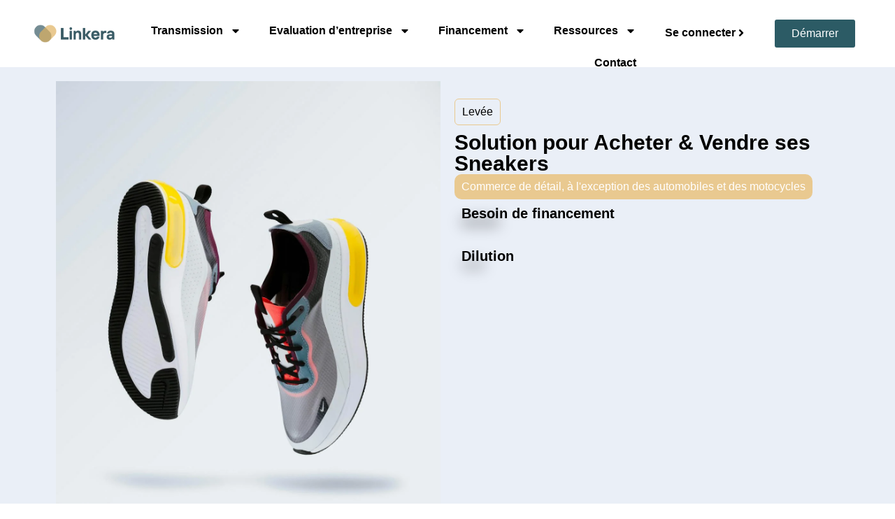

--- FILE ---
content_type: text/html; charset=UTF-8
request_url: https://www.linkera.com/levee/solution-pour-acheter-vendre-ses-sneakers/
body_size: 17852
content:
<!doctype html>
<html lang="fr-FR" prefix="og: https://ogp.me/ns#">
<head>
	<meta charset="UTF-8">
	<meta name="viewport" content="width=device-width, initial-scale=1">
	<link rel="profile" href="https://gmpg.org/xfn/11">
		<style>img:is([sizes="auto" i], [sizes^="auto," i]) { contain-intrinsic-size: 3000px 1500px }</style>
	
<!-- Optimisation des moteurs de recherche par Rank Math - https://rankmath.com/ -->
<title>Solution pour Acheter &amp; Vendre ses Sneakers - Linkera</title>
<meta name="description" content="Marketplace pour Acheter &amp; Vendre ses Sneakers limitées de manière simple et sécurisée 👟"/>
<meta name="robots" content="index, follow, max-snippet:-1, max-video-preview:-1, max-image-preview:large"/>
<link rel="canonical" href="https://www.linkera.com/levee/solution-pour-acheter-vendre-ses-sneakers/" />
<meta property="og:locale" content="fr_FR" />
<meta property="og:type" content="article" />
<meta property="og:title" content="Solution pour Acheter &amp; Vendre ses Sneakers - Linkera" />
<meta property="og:description" content="Marketplace pour Acheter &amp; Vendre ses Sneakers limitées de manière simple et sécurisée 👟" />
<meta property="og:url" content="https://www.linkera.com/levee/solution-pour-acheter-vendre-ses-sneakers/" />
<meta property="og:site_name" content="Linkera" />
<meta property="og:updated_time" content="2025-09-11T12:32:15+02:00" />
<meta name="twitter:card" content="summary_large_image" />
<meta name="twitter:title" content="Solution pour Acheter &amp; Vendre ses Sneakers - Linkera" />
<meta name="twitter:description" content="Marketplace pour Acheter &amp; Vendre ses Sneakers limitées de manière simple et sécurisée 👟" />
<!-- /Extension Rank Math WordPress SEO -->

<link rel='dns-prefetch' href='//www.linkera.com' />
<link rel="alternate" type="application/rss+xml" title="Linkera &raquo; Flux" href="https://www.linkera.com/feed/" />
<link rel="alternate" type="application/rss+xml" title="Linkera &raquo; Flux des commentaires" href="https://www.linkera.com/comments/feed/" />
<script>
window._wpemojiSettings = {"baseUrl":"https:\/\/s.w.org\/images\/core\/emoji\/16.0.1\/72x72\/","ext":".png","svgUrl":"https:\/\/s.w.org\/images\/core\/emoji\/16.0.1\/svg\/","svgExt":".svg","source":{"concatemoji":"https:\/\/www.linkera.com\/wp-includes\/js\/wp-emoji-release.min.js?ver=d21c550cb7cdd3c0f11d5e830d86775c"}};
/*! This file is auto-generated */
!function(s,n){var o,i,e;function c(e){try{var t={supportTests:e,timestamp:(new Date).valueOf()};sessionStorage.setItem(o,JSON.stringify(t))}catch(e){}}function p(e,t,n){e.clearRect(0,0,e.canvas.width,e.canvas.height),e.fillText(t,0,0);var t=new Uint32Array(e.getImageData(0,0,e.canvas.width,e.canvas.height).data),a=(e.clearRect(0,0,e.canvas.width,e.canvas.height),e.fillText(n,0,0),new Uint32Array(e.getImageData(0,0,e.canvas.width,e.canvas.height).data));return t.every(function(e,t){return e===a[t]})}function u(e,t){e.clearRect(0,0,e.canvas.width,e.canvas.height),e.fillText(t,0,0);for(var n=e.getImageData(16,16,1,1),a=0;a<n.data.length;a++)if(0!==n.data[a])return!1;return!0}function f(e,t,n,a){switch(t){case"flag":return n(e,"\ud83c\udff3\ufe0f\u200d\u26a7\ufe0f","\ud83c\udff3\ufe0f\u200b\u26a7\ufe0f")?!1:!n(e,"\ud83c\udde8\ud83c\uddf6","\ud83c\udde8\u200b\ud83c\uddf6")&&!n(e,"\ud83c\udff4\udb40\udc67\udb40\udc62\udb40\udc65\udb40\udc6e\udb40\udc67\udb40\udc7f","\ud83c\udff4\u200b\udb40\udc67\u200b\udb40\udc62\u200b\udb40\udc65\u200b\udb40\udc6e\u200b\udb40\udc67\u200b\udb40\udc7f");case"emoji":return!a(e,"\ud83e\udedf")}return!1}function g(e,t,n,a){var r="undefined"!=typeof WorkerGlobalScope&&self instanceof WorkerGlobalScope?new OffscreenCanvas(300,150):s.createElement("canvas"),o=r.getContext("2d",{willReadFrequently:!0}),i=(o.textBaseline="top",o.font="600 32px Arial",{});return e.forEach(function(e){i[e]=t(o,e,n,a)}),i}function t(e){var t=s.createElement("script");t.src=e,t.defer=!0,s.head.appendChild(t)}"undefined"!=typeof Promise&&(o="wpEmojiSettingsSupports",i=["flag","emoji"],n.supports={everything:!0,everythingExceptFlag:!0},e=new Promise(function(e){s.addEventListener("DOMContentLoaded",e,{once:!0})}),new Promise(function(t){var n=function(){try{var e=JSON.parse(sessionStorage.getItem(o));if("object"==typeof e&&"number"==typeof e.timestamp&&(new Date).valueOf()<e.timestamp+604800&&"object"==typeof e.supportTests)return e.supportTests}catch(e){}return null}();if(!n){if("undefined"!=typeof Worker&&"undefined"!=typeof OffscreenCanvas&&"undefined"!=typeof URL&&URL.createObjectURL&&"undefined"!=typeof Blob)try{var e="postMessage("+g.toString()+"("+[JSON.stringify(i),f.toString(),p.toString(),u.toString()].join(",")+"));",a=new Blob([e],{type:"text/javascript"}),r=new Worker(URL.createObjectURL(a),{name:"wpTestEmojiSupports"});return void(r.onmessage=function(e){c(n=e.data),r.terminate(),t(n)})}catch(e){}c(n=g(i,f,p,u))}t(n)}).then(function(e){for(var t in e)n.supports[t]=e[t],n.supports.everything=n.supports.everything&&n.supports[t],"flag"!==t&&(n.supports.everythingExceptFlag=n.supports.everythingExceptFlag&&n.supports[t]);n.supports.everythingExceptFlag=n.supports.everythingExceptFlag&&!n.supports.flag,n.DOMReady=!1,n.readyCallback=function(){n.DOMReady=!0}}).then(function(){return e}).then(function(){var e;n.supports.everything||(n.readyCallback(),(e=n.source||{}).concatemoji?t(e.concatemoji):e.wpemoji&&e.twemoji&&(t(e.twemoji),t(e.wpemoji)))}))}((window,document),window._wpemojiSettings);
</script>
<style id='wp-emoji-styles-inline-css'>

	img.wp-smiley, img.emoji {
		display: inline !important;
		border: none !important;
		box-shadow: none !important;
		height: 1em !important;
		width: 1em !important;
		margin: 0 0.07em !important;
		vertical-align: -0.1em !important;
		background: none !important;
		padding: 0 !important;
	}
</style>
<link rel='stylesheet' id='wp-block-library-css' href='https://www.linkera.com/wp-includes/css/dist/block-library/style.min.css?ver=d21c550cb7cdd3c0f11d5e830d86775c' media='all' />
<style id='classic-theme-styles-inline-css'>
/*! This file is auto-generated */
.wp-block-button__link{color:#fff;background-color:#32373c;border-radius:9999px;box-shadow:none;text-decoration:none;padding:calc(.667em + 2px) calc(1.333em + 2px);font-size:1.125em}.wp-block-file__button{background:#32373c;color:#fff;text-decoration:none}
</style>
<link rel='stylesheet' id='jet-engine-frontend-css' href='https://www.linkera.com/wp-content/plugins/jet-engine/assets/css/frontend.css?ver=3.4.0' media='all' />
<style id='global-styles-inline-css'>
:root{--wp--preset--aspect-ratio--square: 1;--wp--preset--aspect-ratio--4-3: 4/3;--wp--preset--aspect-ratio--3-4: 3/4;--wp--preset--aspect-ratio--3-2: 3/2;--wp--preset--aspect-ratio--2-3: 2/3;--wp--preset--aspect-ratio--16-9: 16/9;--wp--preset--aspect-ratio--9-16: 9/16;--wp--preset--color--black: #000000;--wp--preset--color--cyan-bluish-gray: #abb8c3;--wp--preset--color--white: #ffffff;--wp--preset--color--pale-pink: #f78da7;--wp--preset--color--vivid-red: #cf2e2e;--wp--preset--color--luminous-vivid-orange: #ff6900;--wp--preset--color--luminous-vivid-amber: #fcb900;--wp--preset--color--light-green-cyan: #7bdcb5;--wp--preset--color--vivid-green-cyan: #00d084;--wp--preset--color--pale-cyan-blue: #8ed1fc;--wp--preset--color--vivid-cyan-blue: #0693e3;--wp--preset--color--vivid-purple: #9b51e0;--wp--preset--gradient--vivid-cyan-blue-to-vivid-purple: linear-gradient(135deg,rgba(6,147,227,1) 0%,rgb(155,81,224) 100%);--wp--preset--gradient--light-green-cyan-to-vivid-green-cyan: linear-gradient(135deg,rgb(122,220,180) 0%,rgb(0,208,130) 100%);--wp--preset--gradient--luminous-vivid-amber-to-luminous-vivid-orange: linear-gradient(135deg,rgba(252,185,0,1) 0%,rgba(255,105,0,1) 100%);--wp--preset--gradient--luminous-vivid-orange-to-vivid-red: linear-gradient(135deg,rgba(255,105,0,1) 0%,rgb(207,46,46) 100%);--wp--preset--gradient--very-light-gray-to-cyan-bluish-gray: linear-gradient(135deg,rgb(238,238,238) 0%,rgb(169,184,195) 100%);--wp--preset--gradient--cool-to-warm-spectrum: linear-gradient(135deg,rgb(74,234,220) 0%,rgb(151,120,209) 20%,rgb(207,42,186) 40%,rgb(238,44,130) 60%,rgb(251,105,98) 80%,rgb(254,248,76) 100%);--wp--preset--gradient--blush-light-purple: linear-gradient(135deg,rgb(255,206,236) 0%,rgb(152,150,240) 100%);--wp--preset--gradient--blush-bordeaux: linear-gradient(135deg,rgb(254,205,165) 0%,rgb(254,45,45) 50%,rgb(107,0,62) 100%);--wp--preset--gradient--luminous-dusk: linear-gradient(135deg,rgb(255,203,112) 0%,rgb(199,81,192) 50%,rgb(65,88,208) 100%);--wp--preset--gradient--pale-ocean: linear-gradient(135deg,rgb(255,245,203) 0%,rgb(182,227,212) 50%,rgb(51,167,181) 100%);--wp--preset--gradient--electric-grass: linear-gradient(135deg,rgb(202,248,128) 0%,rgb(113,206,126) 100%);--wp--preset--gradient--midnight: linear-gradient(135deg,rgb(2,3,129) 0%,rgb(40,116,252) 100%);--wp--preset--font-size--small: 13px;--wp--preset--font-size--medium: 20px;--wp--preset--font-size--large: 36px;--wp--preset--font-size--x-large: 42px;--wp--preset--spacing--20: 0.44rem;--wp--preset--spacing--30: 0.67rem;--wp--preset--spacing--40: 1rem;--wp--preset--spacing--50: 1.5rem;--wp--preset--spacing--60: 2.25rem;--wp--preset--spacing--70: 3.38rem;--wp--preset--spacing--80: 5.06rem;--wp--preset--shadow--natural: 6px 6px 9px rgba(0, 0, 0, 0.2);--wp--preset--shadow--deep: 12px 12px 50px rgba(0, 0, 0, 0.4);--wp--preset--shadow--sharp: 6px 6px 0px rgba(0, 0, 0, 0.2);--wp--preset--shadow--outlined: 6px 6px 0px -3px rgba(255, 255, 255, 1), 6px 6px rgba(0, 0, 0, 1);--wp--preset--shadow--crisp: 6px 6px 0px rgba(0, 0, 0, 1);}:where(.is-layout-flex){gap: 0.5em;}:where(.is-layout-grid){gap: 0.5em;}body .is-layout-flex{display: flex;}.is-layout-flex{flex-wrap: wrap;align-items: center;}.is-layout-flex > :is(*, div){margin: 0;}body .is-layout-grid{display: grid;}.is-layout-grid > :is(*, div){margin: 0;}:where(.wp-block-columns.is-layout-flex){gap: 2em;}:where(.wp-block-columns.is-layout-grid){gap: 2em;}:where(.wp-block-post-template.is-layout-flex){gap: 1.25em;}:where(.wp-block-post-template.is-layout-grid){gap: 1.25em;}.has-black-color{color: var(--wp--preset--color--black) !important;}.has-cyan-bluish-gray-color{color: var(--wp--preset--color--cyan-bluish-gray) !important;}.has-white-color{color: var(--wp--preset--color--white) !important;}.has-pale-pink-color{color: var(--wp--preset--color--pale-pink) !important;}.has-vivid-red-color{color: var(--wp--preset--color--vivid-red) !important;}.has-luminous-vivid-orange-color{color: var(--wp--preset--color--luminous-vivid-orange) !important;}.has-luminous-vivid-amber-color{color: var(--wp--preset--color--luminous-vivid-amber) !important;}.has-light-green-cyan-color{color: var(--wp--preset--color--light-green-cyan) !important;}.has-vivid-green-cyan-color{color: var(--wp--preset--color--vivid-green-cyan) !important;}.has-pale-cyan-blue-color{color: var(--wp--preset--color--pale-cyan-blue) !important;}.has-vivid-cyan-blue-color{color: var(--wp--preset--color--vivid-cyan-blue) !important;}.has-vivid-purple-color{color: var(--wp--preset--color--vivid-purple) !important;}.has-black-background-color{background-color: var(--wp--preset--color--black) !important;}.has-cyan-bluish-gray-background-color{background-color: var(--wp--preset--color--cyan-bluish-gray) !important;}.has-white-background-color{background-color: var(--wp--preset--color--white) !important;}.has-pale-pink-background-color{background-color: var(--wp--preset--color--pale-pink) !important;}.has-vivid-red-background-color{background-color: var(--wp--preset--color--vivid-red) !important;}.has-luminous-vivid-orange-background-color{background-color: var(--wp--preset--color--luminous-vivid-orange) !important;}.has-luminous-vivid-amber-background-color{background-color: var(--wp--preset--color--luminous-vivid-amber) !important;}.has-light-green-cyan-background-color{background-color: var(--wp--preset--color--light-green-cyan) !important;}.has-vivid-green-cyan-background-color{background-color: var(--wp--preset--color--vivid-green-cyan) !important;}.has-pale-cyan-blue-background-color{background-color: var(--wp--preset--color--pale-cyan-blue) !important;}.has-vivid-cyan-blue-background-color{background-color: var(--wp--preset--color--vivid-cyan-blue) !important;}.has-vivid-purple-background-color{background-color: var(--wp--preset--color--vivid-purple) !important;}.has-black-border-color{border-color: var(--wp--preset--color--black) !important;}.has-cyan-bluish-gray-border-color{border-color: var(--wp--preset--color--cyan-bluish-gray) !important;}.has-white-border-color{border-color: var(--wp--preset--color--white) !important;}.has-pale-pink-border-color{border-color: var(--wp--preset--color--pale-pink) !important;}.has-vivid-red-border-color{border-color: var(--wp--preset--color--vivid-red) !important;}.has-luminous-vivid-orange-border-color{border-color: var(--wp--preset--color--luminous-vivid-orange) !important;}.has-luminous-vivid-amber-border-color{border-color: var(--wp--preset--color--luminous-vivid-amber) !important;}.has-light-green-cyan-border-color{border-color: var(--wp--preset--color--light-green-cyan) !important;}.has-vivid-green-cyan-border-color{border-color: var(--wp--preset--color--vivid-green-cyan) !important;}.has-pale-cyan-blue-border-color{border-color: var(--wp--preset--color--pale-cyan-blue) !important;}.has-vivid-cyan-blue-border-color{border-color: var(--wp--preset--color--vivid-cyan-blue) !important;}.has-vivid-purple-border-color{border-color: var(--wp--preset--color--vivid-purple) !important;}.has-vivid-cyan-blue-to-vivid-purple-gradient-background{background: var(--wp--preset--gradient--vivid-cyan-blue-to-vivid-purple) !important;}.has-light-green-cyan-to-vivid-green-cyan-gradient-background{background: var(--wp--preset--gradient--light-green-cyan-to-vivid-green-cyan) !important;}.has-luminous-vivid-amber-to-luminous-vivid-orange-gradient-background{background: var(--wp--preset--gradient--luminous-vivid-amber-to-luminous-vivid-orange) !important;}.has-luminous-vivid-orange-to-vivid-red-gradient-background{background: var(--wp--preset--gradient--luminous-vivid-orange-to-vivid-red) !important;}.has-very-light-gray-to-cyan-bluish-gray-gradient-background{background: var(--wp--preset--gradient--very-light-gray-to-cyan-bluish-gray) !important;}.has-cool-to-warm-spectrum-gradient-background{background: var(--wp--preset--gradient--cool-to-warm-spectrum) !important;}.has-blush-light-purple-gradient-background{background: var(--wp--preset--gradient--blush-light-purple) !important;}.has-blush-bordeaux-gradient-background{background: var(--wp--preset--gradient--blush-bordeaux) !important;}.has-luminous-dusk-gradient-background{background: var(--wp--preset--gradient--luminous-dusk) !important;}.has-pale-ocean-gradient-background{background: var(--wp--preset--gradient--pale-ocean) !important;}.has-electric-grass-gradient-background{background: var(--wp--preset--gradient--electric-grass) !important;}.has-midnight-gradient-background{background: var(--wp--preset--gradient--midnight) !important;}.has-small-font-size{font-size: var(--wp--preset--font-size--small) !important;}.has-medium-font-size{font-size: var(--wp--preset--font-size--medium) !important;}.has-large-font-size{font-size: var(--wp--preset--font-size--large) !important;}.has-x-large-font-size{font-size: var(--wp--preset--font-size--x-large) !important;}
:where(.wp-block-post-template.is-layout-flex){gap: 1.25em;}:where(.wp-block-post-template.is-layout-grid){gap: 1.25em;}
:where(.wp-block-columns.is-layout-flex){gap: 2em;}:where(.wp-block-columns.is-layout-grid){gap: 2em;}
:root :where(.wp-block-pullquote){font-size: 1.5em;line-height: 1.6;}
</style>
<link rel='stylesheet' id='hello-elementor-css' href='https://www.linkera.com/wp-content/themes/hello-elementor/style.min.css?ver=3.0.1' media='all' />
<link rel='stylesheet' id='hello-elementor-theme-style-css' href='https://www.linkera.com/wp-content/themes/hello-elementor/theme.min.css?ver=3.0.1' media='all' />
<link rel='stylesheet' id='hello-elementor-header-footer-css' href='https://www.linkera.com/wp-content/themes/hello-elementor/header-footer.min.css?ver=3.0.1' media='all' />
<link rel='stylesheet' id='elementor-frontend-css' href='https://www.linkera.com/wp-content/plugins/elementor/assets/css/frontend.min.css?ver=3.34.4' media='all' />
<link rel='stylesheet' id='elementor-post-7-css' href='https://www.linkera.com/wp-content/uploads/elementor/css/post-7.css?ver=1769718489' media='all' />
<link rel='stylesheet' id='widget-image-css' href='https://www.linkera.com/wp-content/plugins/elementor/assets/css/widget-image.min.css?ver=3.34.4' media='all' />
<link rel='stylesheet' id='widget-nav-menu-css' href='https://www.linkera.com/wp-content/plugins/elementor-pro/assets/css/widget-nav-menu.min.css?ver=3.29.2' media='all' />
<link rel='stylesheet' id='e-sticky-css' href='https://www.linkera.com/wp-content/plugins/elementor-pro/assets/css/modules/sticky.min.css?ver=3.29.2' media='all' />
<link rel='stylesheet' id='widget-spacer-css' href='https://www.linkera.com/wp-content/plugins/elementor/assets/css/widget-spacer.min.css?ver=3.34.4' media='all' />
<link rel='stylesheet' id='widget-social-icons-css' href='https://www.linkera.com/wp-content/plugins/elementor/assets/css/widget-social-icons.min.css?ver=3.34.4' media='all' />
<link rel='stylesheet' id='e-apple-webkit-css' href='https://www.linkera.com/wp-content/plugins/elementor/assets/css/conditionals/apple-webkit.min.css?ver=3.34.4' media='all' />
<link rel='stylesheet' id='widget-divider-css' href='https://www.linkera.com/wp-content/plugins/elementor/assets/css/widget-divider.min.css?ver=3.34.4' media='all' />
<link rel='stylesheet' id='widget-icon-list-css' href='https://www.linkera.com/wp-content/plugins/elementor/assets/css/widget-icon-list.min.css?ver=3.34.4' media='all' />
<link rel='stylesheet' id='widget-heading-css' href='https://www.linkera.com/wp-content/plugins/elementor/assets/css/widget-heading.min.css?ver=3.34.4' media='all' />
<link rel='stylesheet' id='widget-icon-box-css' href='https://www.linkera.com/wp-content/plugins/elementor/assets/css/widget-icon-box.min.css?ver=3.34.4' media='all' />
<link rel='stylesheet' id='elementor-post-109-css' href='https://www.linkera.com/wp-content/uploads/elementor/css/post-109.css?ver=1769718490' media='all' />
<link rel='stylesheet' id='elementor-post-3308-css' href='https://www.linkera.com/wp-content/uploads/elementor/css/post-3308.css?ver=1769718490' media='all' />
<link rel='stylesheet' id='elementor-post-12561-css' href='https://www.linkera.com/wp-content/uploads/elementor/css/post-12561.css?ver=1769719918' media='all' />
<link rel='stylesheet' id='axeptio/main-css' href='https://www.linkera.com/wp-content/plugins/axeptio-sdk-integration/dist/css/frontend/main.css' media='all' />
<link rel='stylesheet' id='elementor-gf-local-roboto-css' href='https://www.linkera.com/wp-content/uploads/elementor/google-fonts/css/roboto.css?ver=1742243330' media='all' />
<link rel='stylesheet' id='elementor-gf-local-robotoslab-css' href='https://www.linkera.com/wp-content/uploads/elementor/google-fonts/css/robotoslab.css?ver=1742243339' media='all' />
<link rel='stylesheet' id='elementor-gf-local-inter-css' href='https://www.linkera.com/wp-content/uploads/elementor/google-fonts/css/inter.css?ver=1742247390' media='all' />
<script src="https://www.linkera.com/wp-includes/js/jquery/jquery.min.js?ver=3.7.1" id="jquery-core-js"></script>
<script src="https://www.linkera.com/wp-includes/js/jquery/jquery-migrate.min.js?ver=3.4.1" id="jquery-migrate-js"></script>
<link rel="https://api.w.org/" href="https://www.linkera.com/wp-json/" /><link rel="alternate" title="JSON" type="application/json" href="https://www.linkera.com/wp-json/wp/v2/levee/17774" /><link rel="EditURI" type="application/rsd+xml" title="RSD" href="https://www.linkera.com/xmlrpc.php?rsd" />
<link rel="alternate" title="oEmbed (JSON)" type="application/json+oembed" href="https://www.linkera.com/wp-json/oembed/1.0/embed?url=https%3A%2F%2Fwww.linkera.com%2Flevee%2Fsolution-pour-acheter-vendre-ses-sneakers%2F" />
<link rel="alternate" title="oEmbed (XML)" type="text/xml+oembed" href="https://www.linkera.com/wp-json/oembed/1.0/embed?url=https%3A%2F%2Fwww.linkera.com%2Flevee%2Fsolution-pour-acheter-vendre-ses-sneakers%2F&#038;format=xml" />
<meta name="generator" content="Elementor 3.34.4; features: e_font_icon_svg, additional_custom_breakpoints; settings: css_print_method-external, google_font-enabled, font_display-swap">

<!-- Google Tag Manager -->
<script>(function(w,d,s,l,i){w[l]=w[l]||[];w[l].push({'gtm.start':
new Date().getTime(),event:'gtm.js'});var f=d.getElementsByTagName(s)[0],
j=d.createElement(s),dl=l!='dataLayer'?'&l='+l:'';j.async=true;j.src=
'https://www.googletagmanager.com/gtm.js?id='+i+dl;f.parentNode.insertBefore(j,f);
})(window,document,'script','dataLayer','GTM-5L5N8LK3');</script>
<!-- End Google Tag Manager -->
			<style>
				.e-con.e-parent:nth-of-type(n+4):not(.e-lazyloaded):not(.e-no-lazyload),
				.e-con.e-parent:nth-of-type(n+4):not(.e-lazyloaded):not(.e-no-lazyload) * {
					background-image: none !important;
				}
				@media screen and (max-height: 1024px) {
					.e-con.e-parent:nth-of-type(n+3):not(.e-lazyloaded):not(.e-no-lazyload),
					.e-con.e-parent:nth-of-type(n+3):not(.e-lazyloaded):not(.e-no-lazyload) * {
						background-image: none !important;
					}
				}
				@media screen and (max-height: 640px) {
					.e-con.e-parent:nth-of-type(n+2):not(.e-lazyloaded):not(.e-no-lazyload),
					.e-con.e-parent:nth-of-type(n+2):not(.e-lazyloaded):not(.e-no-lazyload) * {
						background-image: none !important;
					}
				}
			</style>
			<link rel="icon" href="https://www.linkera.com/wp-content/uploads/2024/03/logo.png" sizes="32x32" />
<link rel="icon" href="https://www.linkera.com/wp-content/uploads/2024/03/logo.png" sizes="192x192" />
<link rel="apple-touch-icon" href="https://www.linkera.com/wp-content/uploads/2024/03/logo.png" />
<meta name="msapplication-TileImage" content="https://www.linkera.com/wp-content/uploads/2024/03/logo.png" />
</head>
<body data-rsssl=1 class="wp-singular levee-template-default single single-levee postid-17774 wp-custom-logo wp-theme-hello-elementor elementor-default elementor-kit-7 elementor-page-12561">

<!-- Google Tag Manager (noscript) -->
<noscript><iframe src="https://www.googletagmanager.com/ns.html?id=GTM-5L5N8LK3"
height="0" width="0" style="display:none;visibility:hidden"></iframe></noscript>
<!-- End Google Tag Manager (noscript) -->

<a class="skip-link screen-reader-text" href="#content">Aller au contenu</a>

		<div data-elementor-type="header" data-elementor-id="109" class="elementor elementor-109 elementor-location-header" data-elementor-post-type="elementor_library">
			<div class="elementor-element elementor-element-0179360 e-con-full e-flex e-con e-parent" data-id="0179360" data-element_type="container" data-settings="{&quot;sticky&quot;:&quot;top&quot;,&quot;background_background&quot;:&quot;classic&quot;,&quot;sticky_on&quot;:[&quot;desktop&quot;,&quot;tablet&quot;,&quot;mobile&quot;],&quot;sticky_offset&quot;:0,&quot;sticky_effects_offset&quot;:0,&quot;sticky_anchor_link_offset&quot;:0}">
		<div class="elementor-element elementor-element-7985ae9 e-con-full e-flex e-con e-child" data-id="7985ae9" data-element_type="container">
				<div class="elementor-element elementor-element-0b61c8e elementor-widget elementor-widget-theme-site-logo elementor-widget-image" data-id="0b61c8e" data-element_type="widget" data-widget_type="theme-site-logo.default">
				<div class="elementor-widget-container">
											<a href="https://www.linkera.com/">
			<img fetchpriority="high" width="687" height="187" src="https://www.linkera.com/wp-content/uploads/2024/03/logo-linkera-2023-new-1.png" class="attachment-full size-full wp-image-4317" alt="Logo Linkera" />				</a>
											</div>
				</div>
				</div>
		<div class="elementor-element elementor-element-09e63d8 e-con-full e-flex e-con e-child" data-id="09e63d8" data-element_type="container">
				<div class="elementor-element elementor-element-ece163c elementor-nav-menu__align-end elementor-nav-menu--dropdown-tablet elementor-nav-menu__text-align-aside elementor-nav-menu--toggle elementor-nav-menu--burger elementor-widget elementor-widget-nav-menu" data-id="ece163c" data-element_type="widget" data-settings="{&quot;layout&quot;:&quot;horizontal&quot;,&quot;submenu_icon&quot;:{&quot;value&quot;:&quot;&lt;svg class=\&quot;e-font-icon-svg e-fas-caret-down\&quot; viewBox=\&quot;0 0 320 512\&quot; xmlns=\&quot;http:\/\/www.w3.org\/2000\/svg\&quot;&gt;&lt;path d=\&quot;M31.3 192h257.3c17.8 0 26.7 21.5 14.1 34.1L174.1 354.8c-7.8 7.8-20.5 7.8-28.3 0L17.2 226.1C4.6 213.5 13.5 192 31.3 192z\&quot;&gt;&lt;\/path&gt;&lt;\/svg&gt;&quot;,&quot;library&quot;:&quot;fa-solid&quot;},&quot;toggle&quot;:&quot;burger&quot;}" data-widget_type="nav-menu.default">
				<div class="elementor-widget-container">
								<nav aria-label="Menu" class="elementor-nav-menu--main elementor-nav-menu__container elementor-nav-menu--layout-horizontal e--pointer-text e--animation-none">
				<ul id="menu-1-ece163c" class="elementor-nav-menu"><li class="menu-item menu-item-type-custom menu-item-object-custom menu-item-has-children menu-item-18201"><a href="#" class="elementor-item elementor-item-anchor">Transmission</a>
<ul class="sub-menu elementor-nav-menu--dropdown">
	<li class="menu-item menu-item-type-post_type menu-item-object-page menu-item-19770"><a href="https://www.linkera.com/cession-d-entreprise/" class="elementor-sub-item">Cessions</a></li>
	<li class="menu-item menu-item-type-post_type menu-item-object-page menu-item-18199"><a href="https://www.linkera.com/acquisition-d-entreprise/" class="elementor-sub-item">Acquisitions</a></li>
</ul>
</li>
<li class="menu-item menu-item-type-custom menu-item-object-custom menu-item-has-children menu-item-4326"><a href="#" class="elementor-item elementor-item-anchor">Evaluation d&rsquo;entreprise</a>
<ul class="sub-menu elementor-nav-menu--dropdown">
	<li class="menu-item menu-item-type-post_type menu-item-object-page menu-item-15119"><a href="https://www.linkera.com/valorisation-startup/" class="elementor-sub-item">Valorisation startup</a></li>
	<li class="menu-item menu-item-type-post_type menu-item-object-page menu-item-15118"><a href="https://www.linkera.com/valorisation-entreprise/" class="elementor-sub-item">Valorisation TPE/PME</a></li>
	<li class="menu-item menu-item-type-post_type menu-item-object-page menu-item-18198"><a href="https://www.linkera.com/notation-startups/" class="elementor-sub-item">Notation startups</a></li>
</ul>
</li>
<li class="menu-item menu-item-type-custom menu-item-object-custom menu-item-has-children menu-item-21027"><a href="#" class="elementor-item elementor-item-anchor">Financement</a>
<ul class="sub-menu elementor-nav-menu--dropdown">
	<li class="menu-item menu-item-type-post_type menu-item-object-page menu-item-4890"><a href="https://www.linkera.com/levee-de-fonds/" class="elementor-sub-item">Levées de fonds</a></li>
	<li class="menu-item menu-item-type-post_type menu-item-object-page menu-item-21028"><a href="https://www.linkera.com/financements-non-dilutifs/" class="elementor-sub-item">Financements non-dilutifs</a></li>
</ul>
</li>
<li class="menu-item menu-item-type-custom menu-item-object-custom menu-item-has-children menu-item-15583"><a href="#" class="elementor-item elementor-item-anchor">Ressources</a>
<ul class="sub-menu elementor-nav-menu--dropdown">
	<li class="menu-item menu-item-type-post_type menu-item-object-page menu-item-15584"><a href="https://www.linkera.com/blog/" class="elementor-sub-item">Blog</a></li>
	<li class="menu-item menu-item-type-taxonomy menu-item-object-category menu-item-21016"><a href="https://www.linkera.com/category/cas-clients/" class="elementor-sub-item">Cas clients</a></li>
</ul>
</li>
<li class="menu-item menu-item-type-post_type menu-item-object-page menu-item-4324"><a href="https://www.linkera.com/contact/" class="elementor-item">Contact</a></li>
</ul>			</nav>
					<div class="elementor-menu-toggle" role="button" tabindex="0" aria-label="Permuter le menu" aria-expanded="false">
			<svg aria-hidden="true" role="presentation" class="elementor-menu-toggle__icon--open e-font-icon-svg e-eicon-menu-bar" viewBox="0 0 1000 1000" xmlns="http://www.w3.org/2000/svg"><path d="M104 333H896C929 333 958 304 958 271S929 208 896 208H104C71 208 42 237 42 271S71 333 104 333ZM104 583H896C929 583 958 554 958 521S929 458 896 458H104C71 458 42 487 42 521S71 583 104 583ZM104 833H896C929 833 958 804 958 771S929 708 896 708H104C71 708 42 737 42 771S71 833 104 833Z"></path></svg><svg aria-hidden="true" role="presentation" class="elementor-menu-toggle__icon--close e-font-icon-svg e-eicon-close" viewBox="0 0 1000 1000" xmlns="http://www.w3.org/2000/svg"><path d="M742 167L500 408 258 167C246 154 233 150 217 150 196 150 179 158 167 167 154 179 150 196 150 212 150 229 154 242 171 254L408 500 167 742C138 771 138 800 167 829 196 858 225 858 254 829L496 587 738 829C750 842 767 846 783 846 800 846 817 842 829 829 842 817 846 804 846 783 846 767 842 750 829 737L588 500 833 258C863 229 863 200 833 171 804 137 775 137 742 167Z"></path></svg>		</div>
					<nav class="elementor-nav-menu--dropdown elementor-nav-menu__container" aria-hidden="true">
				<ul id="menu-2-ece163c" class="elementor-nav-menu"><li class="menu-item menu-item-type-custom menu-item-object-custom menu-item-has-children menu-item-18201"><a href="#" class="elementor-item elementor-item-anchor" tabindex="-1">Transmission</a>
<ul class="sub-menu elementor-nav-menu--dropdown">
	<li class="menu-item menu-item-type-post_type menu-item-object-page menu-item-19770"><a href="https://www.linkera.com/cession-d-entreprise/" class="elementor-sub-item" tabindex="-1">Cessions</a></li>
	<li class="menu-item menu-item-type-post_type menu-item-object-page menu-item-18199"><a href="https://www.linkera.com/acquisition-d-entreprise/" class="elementor-sub-item" tabindex="-1">Acquisitions</a></li>
</ul>
</li>
<li class="menu-item menu-item-type-custom menu-item-object-custom menu-item-has-children menu-item-4326"><a href="#" class="elementor-item elementor-item-anchor" tabindex="-1">Evaluation d&rsquo;entreprise</a>
<ul class="sub-menu elementor-nav-menu--dropdown">
	<li class="menu-item menu-item-type-post_type menu-item-object-page menu-item-15119"><a href="https://www.linkera.com/valorisation-startup/" class="elementor-sub-item" tabindex="-1">Valorisation startup</a></li>
	<li class="menu-item menu-item-type-post_type menu-item-object-page menu-item-15118"><a href="https://www.linkera.com/valorisation-entreprise/" class="elementor-sub-item" tabindex="-1">Valorisation TPE/PME</a></li>
	<li class="menu-item menu-item-type-post_type menu-item-object-page menu-item-18198"><a href="https://www.linkera.com/notation-startups/" class="elementor-sub-item" tabindex="-1">Notation startups</a></li>
</ul>
</li>
<li class="menu-item menu-item-type-custom menu-item-object-custom menu-item-has-children menu-item-21027"><a href="#" class="elementor-item elementor-item-anchor" tabindex="-1">Financement</a>
<ul class="sub-menu elementor-nav-menu--dropdown">
	<li class="menu-item menu-item-type-post_type menu-item-object-page menu-item-4890"><a href="https://www.linkera.com/levee-de-fonds/" class="elementor-sub-item" tabindex="-1">Levées de fonds</a></li>
	<li class="menu-item menu-item-type-post_type menu-item-object-page menu-item-21028"><a href="https://www.linkera.com/financements-non-dilutifs/" class="elementor-sub-item" tabindex="-1">Financements non-dilutifs</a></li>
</ul>
</li>
<li class="menu-item menu-item-type-custom menu-item-object-custom menu-item-has-children menu-item-15583"><a href="#" class="elementor-item elementor-item-anchor" tabindex="-1">Ressources</a>
<ul class="sub-menu elementor-nav-menu--dropdown">
	<li class="menu-item menu-item-type-post_type menu-item-object-page menu-item-15584"><a href="https://www.linkera.com/blog/" class="elementor-sub-item" tabindex="-1">Blog</a></li>
	<li class="menu-item menu-item-type-taxonomy menu-item-object-category menu-item-21016"><a href="https://www.linkera.com/category/cas-clients/" class="elementor-sub-item" tabindex="-1">Cas clients</a></li>
</ul>
</li>
<li class="menu-item menu-item-type-post_type menu-item-object-page menu-item-4324"><a href="https://www.linkera.com/contact/" class="elementor-item" tabindex="-1">Contact</a></li>
</ul>			</nav>
						</div>
				</div>
				</div>
		<div class="elementor-element elementor-element-3ea7ef1 e-con-full e-flex e-con e-child" data-id="3ea7ef1" data-element_type="container" data-settings="{&quot;background_background&quot;:&quot;classic&quot;}">
				<div class="elementor-element elementor-element-ede2188 elementor-align-right elementor-mobile-align-center elementor-hidden-mobile elementor-widget elementor-widget-button" data-id="ede2188" data-element_type="widget" data-widget_type="button.default">
				<div class="elementor-widget-container">
									<div class="elementor-button-wrapper">
					<a class="elementor-button elementor-button-link elementor-size-sm" href="https://app.linkera.com/login" target="_blank">
						<span class="elementor-button-content-wrapper">
						<span class="elementor-button-icon">
				<svg aria-hidden="true" class="e-font-icon-svg e-fas-angle-right" viewBox="0 0 256 512" xmlns="http://www.w3.org/2000/svg"><path d="M224.3 273l-136 136c-9.4 9.4-24.6 9.4-33.9 0l-22.6-22.6c-9.4-9.4-9.4-24.6 0-33.9l96.4-96.4-96.4-96.4c-9.4-9.4-9.4-24.6 0-33.9L54.3 103c9.4-9.4 24.6-9.4 33.9 0l136 136c9.5 9.4 9.5 24.6.1 34z"></path></svg>			</span>
									<span class="elementor-button-text">Se connecter</span>
					</span>
					</a>
				</div>
								</div>
				</div>
				</div>
		<div class="elementor-element elementor-element-3067423 e-con-full e-flex e-con e-child" data-id="3067423" data-element_type="container">
				<div class="elementor-element elementor-element-48933de elementor-align-center elementor-hidden-mobile elementor-widget elementor-widget-button" data-id="48933de" data-element_type="widget" data-widget_type="button.default">
				<div class="elementor-widget-container">
									<div class="elementor-button-wrapper">
					<a class="elementor-button elementor-button-link elementor-size-sm" href="https://app.linkera.com/signup" target="_blank">
						<span class="elementor-button-content-wrapper">
									<span class="elementor-button-text">Démarrer</span>
					</span>
					</a>
				</div>
								</div>
				</div>
				</div>
				</div>
				</div>
				<div data-elementor-type="single-post" data-elementor-id="12561" class="elementor elementor-12561 elementor-location-single post-17774 levee type-levee status-publish hentry" data-elementor-post-type="elementor_library">
			<div class="elementor-element elementor-element-6a2d3a6 e-flex e-con-boxed e-con e-parent" data-id="6a2d3a6" data-element_type="container" data-settings="{&quot;background_background&quot;:&quot;classic&quot;}">
					<div class="e-con-inner">
		<div class="elementor-element elementor-element-7bbf066 e-con-full e-flex e-con e-child" data-id="7bbf066" data-element_type="container">
				<div class="elementor-element elementor-element-407042f elementor-widget elementor-widget-image" data-id="407042f" data-element_type="widget" data-widget_type="image.default">
				<div class="elementor-widget-container">
															<img src="https://bucketname.cellar-c2.services.clever-cloud.com/file/avatar/d57ad7384f36721893e4a0cd4ac08f3a/pexels-photo-2529148.webp" title="" alt="" loading="lazy" />															</div>
				</div>
				</div>
		<div class="elementor-element elementor-element-d9aa1e1 e-con-full e-flex e-con e-child" data-id="d9aa1e1" data-element_type="container">
				<div class="elementor-element elementor-element-62b3706 elementor-widget__width-auto elementor-widget elementor-widget-heading" data-id="62b3706" data-element_type="widget" data-widget_type="heading.default">
				<div class="elementor-widget-container">
					<p class="elementor-heading-title elementor-size-default">Levée</p>				</div>
				</div>
				<div class="elementor-element elementor-element-9cff443 elementor-widget elementor-widget-heading" data-id="9cff443" data-element_type="widget" data-widget_type="heading.default">
				<div class="elementor-widget-container">
					<h1 class="elementor-heading-title elementor-size-default">Solution pour Acheter &#038; Vendre ses Sneakers</h1>				</div>
				</div>
				<div class="elementor-element elementor-element-f807864 elementor-widget elementor-widget-heading" data-id="f807864" data-element_type="widget" data-widget_type="heading.default">
				<div class="elementor-widget-container">
					<p class="elementor-heading-title elementor-size-default">Commerce de détail, à l'exception des automobiles et des motocycles</p>				</div>
				</div>
		<div class="elementor-element elementor-element-36dd625 e-con-full e-flex e-con e-child" data-id="36dd625" data-element_type="container">
				<div class="elementor-element elementor-element-229e78c elementor-widget__width-initial elementor-widget elementor-widget-heading" data-id="229e78c" data-element_type="widget" data-widget_type="heading.default">
				<div class="elementor-widget-container">
					<p class="elementor-heading-title elementor-size-default">Besoin de financement</p>				</div>
				</div>
				<div class="elementor-element elementor-element-ce980f8 elementor-widget__width-initial elementor-widget elementor-widget-heading" data-id="ce980f8" data-element_type="widget" data-widget_type="heading.default">
				<div class="elementor-widget-container">
					<p class="elementor-heading-title elementor-size-default">600000</p>				</div>
				</div>
				</div>
		<div class="elementor-element elementor-element-1f03597 e-con-full e-flex e-con e-child" data-id="1f03597" data-element_type="container">
				<div class="elementor-element elementor-element-8c196d5 elementor-widget__width-initial elementor-widget elementor-widget-heading" data-id="8c196d5" data-element_type="widget" data-widget_type="heading.default">
				<div class="elementor-widget-container">
					<p class="elementor-heading-title elementor-size-default">Dilution</p>				</div>
				</div>
				<div class="elementor-element elementor-element-9931b29 elementor-widget__width-initial elementor-widget elementor-widget-heading" data-id="9931b29" data-element_type="widget" data-widget_type="heading.default">
				<div class="elementor-widget-container">
					<p class="elementor-heading-title elementor-size-default">13.8</p>				</div>
				</div>
				</div>
				</div>
					</div>
				</div>
		<div class="elementor-element elementor-element-53911a5 e-flex e-con-boxed e-con e-parent" data-id="53911a5" data-element_type="container">
					<div class="e-con-inner">
				<div class="elementor-element elementor-element-f9c84ca elementor-widget elementor-widget-heading" data-id="f9c84ca" data-element_type="widget" data-widget_type="heading.default">
				<div class="elementor-widget-container">
					<h2 class="elementor-heading-title elementor-size-default">Présentation</h2>				</div>
				</div>
				<div class="elementor-element elementor-element-67bd6ac elementor-widget elementor-widget-text-editor" data-id="67bd6ac" data-element_type="widget" data-widget_type="text-editor.default">
				<div class="elementor-widget-container">
									Marketplace pour Acheter &amp; Vendre ses Sneakers limitées de manière simple et sécurisée 👟

Après 3 ans à 100% bootstrap :
&#8211; 2,000,000€ de CA en 2023 (+60% vs 2022)
&#8211; Break-even
&#8211; 250 000 followers sur nos réseaux sociaux
&#8211; 200 000 visiteurs mensuels

Objectif de la levée de fonds :  Consolider sa place sur le marché français et partir à la conquête du marché européen								</div>
				</div>
					</div>
				</div>
		<div class="elementor-element elementor-element-4c88484 e-flex e-con-boxed e-con e-parent" data-id="4c88484" data-element_type="container">
					<div class="e-con-inner">
		<div class="elementor-element elementor-element-9e4a90a e-con-full e-flex e-con e-child" data-id="9e4a90a" data-element_type="container">
		<div class="elementor-element elementor-element-746649d9 e-con-full e-flex e-con e-child" data-id="746649d9" data-element_type="container" data-settings="{&quot;background_background&quot;:&quot;classic&quot;}">
		<div class="elementor-element elementor-element-2ff3e53a e-flex e-con-boxed e-con e-child" data-id="2ff3e53a" data-element_type="container">
					<div class="e-con-inner">
				<div class="elementor-element elementor-element-212db55 elementor-widget elementor-widget-heading" data-id="212db55" data-element_type="widget" data-widget_type="heading.default">
				<div class="elementor-widget-container">
					<h2 class="elementor-heading-title elementor-size-default">Fiche d'identité</h2>				</div>
				</div>
		<div class="elementor-element elementor-element-78bc5fb7 e-grid e-con-boxed e-con e-child" data-id="78bc5fb7" data-element_type="container">
					<div class="e-con-inner">
		<div class="elementor-element elementor-element-4565e1b9 e-flex e-con-boxed e-con e-child" data-id="4565e1b9" data-element_type="container">
					<div class="e-con-inner">
				<div class="elementor-element elementor-element-2218bf3c elementor-widget elementor-widget-text-editor" data-id="2218bf3c" data-element_type="widget" data-widget_type="text-editor.default">
				<div class="elementor-widget-container">
									<p>Nom</p>								</div>
				</div>
				<div class="elementor-element elementor-element-12469be2 elementor-widget elementor-widget-text-editor" data-id="12469be2" data-element_type="widget" data-widget_type="text-editor.default">
				<div class="elementor-widget-container">
									KELMAN GROUP								</div>
				</div>
					</div>
				</div>
		<div class="elementor-element elementor-element-50047ded e-flex e-con-boxed e-con e-child" data-id="50047ded" data-element_type="container">
					<div class="e-con-inner">
				<div class="elementor-element elementor-element-c5dbf6a elementor-widget elementor-widget-text-editor" data-id="c5dbf6a" data-element_type="widget" data-widget_type="text-editor.default">
				<div class="elementor-widget-container">
									<p>Siren</p>								</div>
				</div>
				<div class="elementor-element elementor-element-5986a86b elementor-widget elementor-widget-text-editor" data-id="5986a86b" data-element_type="widget" data-widget_type="text-editor.default">
				<div class="elementor-widget-container">
									884513961								</div>
				</div>
					</div>
				</div>
					</div>
				</div>
		<div class="elementor-element elementor-element-5cdd0686 e-con-full e-flex e-con e-child" data-id="5cdd0686" data-element_type="container">
		<div class="elementor-element elementor-element-661ad3d9 e-flex e-con-boxed e-con e-child" data-id="661ad3d9" data-element_type="container">
					<div class="e-con-inner">
				<div class="elementor-element elementor-element-69716067 elementor-widget elementor-widget-text-editor" data-id="69716067" data-element_type="widget" data-widget_type="text-editor.default">
				<div class="elementor-widget-container">
									<p>Date de création</p>								</div>
				</div>
				<div class="elementor-element elementor-element-50939aef elementor-widget elementor-widget-text-editor" data-id="50939aef" data-element_type="widget" data-widget_type="text-editor.default">
				<div class="elementor-widget-container">
									2020-06-01T00:00:00.000Z								</div>
				</div>
					</div>
				</div>
				</div>
		<div class="elementor-element elementor-element-5759dd09 e-con-full e-flex e-con e-child" data-id="5759dd09" data-element_type="container">
		<div class="elementor-element elementor-element-1e847e8d e-flex e-con-boxed e-con e-child" data-id="1e847e8d" data-element_type="container">
					<div class="e-con-inner">
				<div class="elementor-element elementor-element-5eeba422 elementor-widget elementor-widget-text-editor" data-id="5eeba422" data-element_type="widget" data-widget_type="text-editor.default">
				<div class="elementor-widget-container">
									<p>Secteur d&rsquo;activité</p>								</div>
				</div>
				<div class="elementor-element elementor-element-7a21a10a elementor-widget elementor-widget-text-editor" data-id="7a21a10a" data-element_type="widget" data-widget_type="text-editor.default">
				<div class="elementor-widget-container">
									Commerce de détail, à l&rsquo;exception des automobiles et des motocycles								</div>
				</div>
					</div>
				</div>
		<div class="elementor-element elementor-element-336f789 e-con-full e-flex e-con e-child" data-id="336f789" data-element_type="container">
		<div class="elementor-element elementor-element-71e7a2e2 e-flex e-con-boxed e-con e-child" data-id="71e7a2e2" data-element_type="container">
					<div class="e-con-inner">
				<div class="elementor-element elementor-element-7adb356b elementor-widget elementor-widget-text-editor" data-id="7adb356b" data-element_type="widget" data-widget_type="text-editor.default">
				<div class="elementor-widget-container">
									<p>Ville</p>								</div>
				</div>
		<div class="elementor-element elementor-element-1abeddb3 e-con-full e-flex e-con e-child" data-id="1abeddb3" data-element_type="container">
				<div class="elementor-element elementor-element-2d1a1580 elementor-widget elementor-widget-text-editor" data-id="2d1a1580" data-element_type="widget" data-widget_type="text-editor.default">
				<div class="elementor-widget-container">
									NICE								</div>
				</div>
				</div>
					</div>
				</div>
				</div>
		<div class="elementor-element elementor-element-f6c1c5c e-con-full e-flex e-con e-child" data-id="f6c1c5c" data-element_type="container">
		<div class="elementor-element elementor-element-1e343ee e-flex e-con-boxed e-con e-child" data-id="1e343ee" data-element_type="container">
					<div class="e-con-inner">
				<div class="elementor-element elementor-element-bf80cfb elementor-widget elementor-widget-text-editor" data-id="bf80cfb" data-element_type="widget" data-widget_type="text-editor.default">
				<div class="elementor-widget-container">
									<p>Code postal</p>								</div>
				</div>
		<div class="elementor-element elementor-element-477fa52 e-con-full e-flex e-con e-child" data-id="477fa52" data-element_type="container">
				<div class="elementor-element elementor-element-afdfac0 elementor-widget elementor-widget-text-editor" data-id="afdfac0" data-element_type="widget" data-widget_type="text-editor.default">
				<div class="elementor-widget-container">
									06200								</div>
				</div>
				</div>
					</div>
				</div>
				</div>
		<div class="elementor-element elementor-element-cc46ad1 e-con-full e-flex e-con e-child" data-id="cc46ad1" data-element_type="container">
		<div class="elementor-element elementor-element-359f4d3 e-flex e-con-boxed e-con e-child" data-id="359f4d3" data-element_type="container">
					<div class="e-con-inner">
				<div class="elementor-element elementor-element-dafcd2a elementor-widget elementor-widget-text-editor" data-id="dafcd2a" data-element_type="widget" data-widget_type="text-editor.default">
				<div class="elementor-widget-container">
									<p>Pays</p>								</div>
				</div>
		<div class="elementor-element elementor-element-c7d602d e-con-full e-flex e-con e-child" data-id="c7d602d" data-element_type="container">
				<div class="elementor-element elementor-element-596994e elementor-widget elementor-widget-text-editor" data-id="596994e" data-element_type="widget" data-widget_type="text-editor.default">
				<div class="elementor-widget-container">
									France								</div>
				</div>
				</div>
					</div>
				</div>
				</div>
				</div>
					</div>
				</div>
				</div>
				</div>
		<div class="elementor-element elementor-element-a1c94cb e-con-full e-flex e-con e-child" data-id="a1c94cb" data-element_type="container">
				<div class="elementor-element elementor-element-febbc50 elementor-widget elementor-widget-heading" data-id="febbc50" data-element_type="widget" data-widget_type="heading.default">
				<div class="elementor-widget-container">
					<h2 class="elementor-heading-title elementor-size-default">Informations financières</h2>				</div>
				</div>
		<div class="elementor-element elementor-element-3999615 e-con-full e-flex e-con e-child" data-id="3999615" data-element_type="container" data-settings="{&quot;background_background&quot;:&quot;classic&quot;}">
				<div class="elementor-element elementor-element-b5ac0a6 elementor-view-stacked elementor-shape-circle elementor-position-block-start elementor-mobile-position-block-start elementor-widget elementor-widget-icon-box" data-id="b5ac0a6" data-element_type="widget" data-widget_type="icon-box.default">
				<div class="elementor-widget-container">
							<div class="elementor-icon-box-wrapper">

						<div class="elementor-icon-box-icon">
				<span  class="elementor-icon">
				<svg aria-hidden="true" class="e-font-icon-svg e-fas-euro-sign" viewBox="0 0 320 512" xmlns="http://www.w3.org/2000/svg"><path d="M310.706 413.765c-1.314-6.63-7.835-10.872-14.424-9.369-10.692 2.439-27.422 5.413-45.426 5.413-56.763 0-101.929-34.79-121.461-85.449h113.689a12 12 0 0 0 11.708-9.369l6.373-28.36c1.686-7.502-4.019-14.631-11.708-14.631H115.22c-1.21-14.328-1.414-28.287.137-42.245H261.95a12 12 0 0 0 11.723-9.434l6.512-29.755c1.638-7.484-4.061-14.566-11.723-14.566H130.184c20.633-44.991 62.69-75.03 117.619-75.03 14.486 0 28.564 2.25 37.851 4.145 6.216 1.268 12.347-2.498 14.002-8.623l11.991-44.368c1.822-6.741-2.465-13.616-9.326-14.917C290.217 34.912 270.71 32 249.635 32 152.451 32 74.03 92.252 45.075 176H12c-6.627 0-12 5.373-12 12v29.755c0 6.627 5.373 12 12 12h21.569c-1.009 13.607-1.181 29.287-.181 42.245H12c-6.627 0-12 5.373-12 12v28.36c0 6.627 5.373 12 12 12h30.114C67.139 414.692 145.264 480 249.635 480c26.301 0 48.562-4.544 61.101-7.788 6.167-1.595 10.027-7.708 8.788-13.957l-8.818-44.49z"></path></svg>				</span>
			</div>
			
						<div class="elementor-icon-box-content">

									<h3 class="elementor-icon-box-title">
						<span  >
							CA 2022						</span>
					</h3>
				
									<p class="elementor-icon-box-description">
						Confidentiel					</p>
				
			</div>
			
		</div>
						</div>
				</div>
				</div>
		<div class="elementor-element elementor-element-8688427 e-con-full e-flex e-con e-child" data-id="8688427" data-element_type="container" data-settings="{&quot;background_background&quot;:&quot;classic&quot;}">
				<div class="elementor-element elementor-element-d0b4a7f elementor-view-stacked elementor-shape-circle elementor-position-block-start elementor-mobile-position-block-start elementor-widget elementor-widget-icon-box" data-id="d0b4a7f" data-element_type="widget" data-widget_type="icon-box.default">
				<div class="elementor-widget-container">
							<div class="elementor-icon-box-wrapper">

						<div class="elementor-icon-box-icon">
				<span  class="elementor-icon">
				<svg aria-hidden="true" class="e-font-icon-svg e-fas-euro-sign" viewBox="0 0 320 512" xmlns="http://www.w3.org/2000/svg"><path d="M310.706 413.765c-1.314-6.63-7.835-10.872-14.424-9.369-10.692 2.439-27.422 5.413-45.426 5.413-56.763 0-101.929-34.79-121.461-85.449h113.689a12 12 0 0 0 11.708-9.369l6.373-28.36c1.686-7.502-4.019-14.631-11.708-14.631H115.22c-1.21-14.328-1.414-28.287.137-42.245H261.95a12 12 0 0 0 11.723-9.434l6.512-29.755c1.638-7.484-4.061-14.566-11.723-14.566H130.184c20.633-44.991 62.69-75.03 117.619-75.03 14.486 0 28.564 2.25 37.851 4.145 6.216 1.268 12.347-2.498 14.002-8.623l11.991-44.368c1.822-6.741-2.465-13.616-9.326-14.917C290.217 34.912 270.71 32 249.635 32 152.451 32 74.03 92.252 45.075 176H12c-6.627 0-12 5.373-12 12v29.755c0 6.627 5.373 12 12 12h21.569c-1.009 13.607-1.181 29.287-.181 42.245H12c-6.627 0-12 5.373-12 12v28.36c0 6.627 5.373 12 12 12h30.114C67.139 414.692 145.264 480 249.635 480c26.301 0 48.562-4.544 61.101-7.788 6.167-1.595 10.027-7.708 8.788-13.957l-8.818-44.49z"></path></svg>				</span>
			</div>
			
						<div class="elementor-icon-box-content">

									<h3 class="elementor-icon-box-title">
						<span  >
							CA 2023						</span>
					</h3>
				
									<p class="elementor-icon-box-description">
						Confidentiel					</p>
				
			</div>
			
		</div>
						</div>
				</div>
				</div>
		<div class="elementor-element elementor-element-59430cc e-con-full e-flex e-con e-child" data-id="59430cc" data-element_type="container" data-settings="{&quot;background_background&quot;:&quot;classic&quot;}">
				<div class="elementor-element elementor-element-58c4e6c elementor-view-stacked elementor-shape-circle elementor-position-block-start elementor-mobile-position-block-start elementor-widget elementor-widget-icon-box" data-id="58c4e6c" data-element_type="widget" data-widget_type="icon-box.default">
				<div class="elementor-widget-container">
							<div class="elementor-icon-box-wrapper">

						<div class="elementor-icon-box-icon">
				<span  class="elementor-icon">
				<svg aria-hidden="true" class="e-font-icon-svg e-fas-euro-sign" viewBox="0 0 320 512" xmlns="http://www.w3.org/2000/svg"><path d="M310.706 413.765c-1.314-6.63-7.835-10.872-14.424-9.369-10.692 2.439-27.422 5.413-45.426 5.413-56.763 0-101.929-34.79-121.461-85.449h113.689a12 12 0 0 0 11.708-9.369l6.373-28.36c1.686-7.502-4.019-14.631-11.708-14.631H115.22c-1.21-14.328-1.414-28.287.137-42.245H261.95a12 12 0 0 0 11.723-9.434l6.512-29.755c1.638-7.484-4.061-14.566-11.723-14.566H130.184c20.633-44.991 62.69-75.03 117.619-75.03 14.486 0 28.564 2.25 37.851 4.145 6.216 1.268 12.347-2.498 14.002-8.623l11.991-44.368c1.822-6.741-2.465-13.616-9.326-14.917C290.217 34.912 270.71 32 249.635 32 152.451 32 74.03 92.252 45.075 176H12c-6.627 0-12 5.373-12 12v29.755c0 6.627 5.373 12 12 12h21.569c-1.009 13.607-1.181 29.287-.181 42.245H12c-6.627 0-12 5.373-12 12v28.36c0 6.627 5.373 12 12 12h30.114C67.139 414.692 145.264 480 249.635 480c26.301 0 48.562-4.544 61.101-7.788 6.167-1.595 10.027-7.708 8.788-13.957l-8.818-44.49z"></path></svg>				</span>
			</div>
			
						<div class="elementor-icon-box-content">

									<h3 class="elementor-icon-box-title">
						<span  >
							CA 2024						</span>
					</h3>
				
									<p class="elementor-icon-box-description">
						Confidentiel					</p>
				
			</div>
			
		</div>
						</div>
				</div>
				</div>
				</div>
					</div>
				</div>
		<div class="elementor-element elementor-element-a75c4e7 e-flex e-con-boxed e-con e-parent" data-id="a75c4e7" data-element_type="container">
					<div class="e-con-inner">
				<div class="elementor-element elementor-element-c40ebb3 elementor-widget elementor-widget-heading" data-id="c40ebb3" data-element_type="widget" data-widget_type="heading.default">
				<div class="elementor-widget-container">
					<h2 class="elementor-heading-title elementor-size-default">Plus d'informations ?</h2>				</div>
				</div>
					</div>
				</div>
		<div class="elementor-element elementor-element-5999829 e-flex e-con-boxed e-con e-parent" data-id="5999829" data-element_type="container">
					<div class="e-con-inner">
				<div class="elementor-element elementor-element-f5c5bfd elementor-align-center elementor-widget elementor-widget-button" data-id="f5c5bfd" data-element_type="widget" data-widget_type="button.default">
				<div class="elementor-widget-container">
									<div class="elementor-button-wrapper">
					<a class="elementor-button elementor-button-link elementor-size-sm" href="https://app.linkera.com/annonce/65f498a057249466477c7c59" target="_blank">
						<span class="elementor-button-content-wrapper">
									<span class="elementor-button-text">Connectez-vous</span>
					</span>
					</a>
				</div>
								</div>
				</div>
					</div>
				</div>
				</div>
				<div data-elementor-type="footer" data-elementor-id="3308" class="elementor elementor-3308 elementor-location-footer" data-elementor-post-type="elementor_library">
			<div class="elementor-element elementor-element-2667026 e-flex e-con-boxed e-con e-parent" data-id="2667026" data-element_type="container">
					<div class="e-con-inner">
					</div>
				</div>
		<div class="elementor-element elementor-element-5680f77 e-flex e-con-boxed e-con e-parent" data-id="5680f77" data-element_type="container">
					<div class="e-con-inner">
		<div class="elementor-element elementor-element-9473cdf e-con-full e-flex e-con e-child" data-id="9473cdf" data-element_type="container">
				<div class="elementor-element elementor-element-877bb28 elementor-widget elementor-widget-spacer" data-id="877bb28" data-element_type="widget" data-widget_type="spacer.default">
				<div class="elementor-widget-container">
							<div class="elementor-spacer">
			<div class="elementor-spacer-inner"></div>
		</div>
						</div>
				</div>
				<div class="elementor-element elementor-element-ed8d81f elementor-widget elementor-widget-theme-site-logo elementor-widget-image" data-id="ed8d81f" data-element_type="widget" data-widget_type="theme-site-logo.default">
				<div class="elementor-widget-container">
											<a href="http://51.159.183.105/">
			<img fetchpriority="high" width="687" height="187" src="https://www.linkera.com/wp-content/uploads/2024/03/logo-linkera-2023-new-1.png" class="attachment-full size-full wp-image-4317" alt="Logo Linkera" />				</a>
											</div>
				</div>
				<div class="elementor-element elementor-element-9f9025e elementor-widget elementor-widget-text-editor" data-id="9f9025e" data-element_type="widget" data-widget_type="text-editor.default">
				<div class="elementor-widget-container">
									<p>Linkera facilite les process d’acquisition, de cession ou de levée de fonds</p>								</div>
				</div>
				<div class="elementor-element elementor-element-132002c elementor-widget elementor-widget-text-editor" data-id="132002c" data-element_type="widget" data-widget_type="text-editor.default">
				<div class="elementor-widget-container">
									<p>Business(at)linkera.com</p>								</div>
				</div>
				<div class="elementor-element elementor-element-8358401 elementor-shape-circle e-grid-align-left elementor-grid-0 elementor-widget elementor-widget-social-icons" data-id="8358401" data-element_type="widget" data-widget_type="social-icons.default">
				<div class="elementor-widget-container">
							<div class="elementor-social-icons-wrapper elementor-grid">
							<span class="elementor-grid-item">
					<a class="elementor-icon elementor-social-icon elementor-social-icon-linkedin elementor-repeater-item-fc17b77" href="https://www.linkedin.com/company/linkera1/?viewAsMember=true" target="_blank">
						<span class="elementor-screen-only">Linkedin</span>
						<svg aria-hidden="true" class="e-font-icon-svg e-fab-linkedin" viewBox="0 0 448 512" xmlns="http://www.w3.org/2000/svg"><path d="M416 32H31.9C14.3 32 0 46.5 0 64.3v383.4C0 465.5 14.3 480 31.9 480H416c17.6 0 32-14.5 32-32.3V64.3c0-17.8-14.4-32.3-32-32.3zM135.4 416H69V202.2h66.5V416zm-33.2-243c-21.3 0-38.5-17.3-38.5-38.5S80.9 96 102.2 96c21.2 0 38.5 17.3 38.5 38.5 0 21.3-17.2 38.5-38.5 38.5zm282.1 243h-66.4V312c0-24.8-.5-56.7-34.5-56.7-34.6 0-39.9 27-39.9 54.9V416h-66.4V202.2h63.7v29.2h.9c8.9-16.8 30.6-34.5 62.9-34.5 67.2 0 79.7 44.3 79.7 101.9V416z"></path></svg>					</a>
				</span>
					</div>
						</div>
				</div>
				<div class="elementor-element elementor-element-9373f8c elementor-widget elementor-widget-text-editor" data-id="9373f8c" data-element_type="widget" data-widget_type="text-editor.default">
				<div class="elementor-widget-container">
									<p>NOS AUTRES MARQUES</p>								</div>
				</div>
				<div class="elementor-element elementor-element-75b89ca elementor-widget-divider--view-line elementor-widget elementor-widget-divider" data-id="75b89ca" data-element_type="widget" data-widget_type="divider.default">
				<div class="elementor-widget-container">
							<div class="elementor-divider">
			<span class="elementor-divider-separator">
						</span>
		</div>
						</div>
				</div>
		<div class="elementor-element elementor-element-4477a56 e-grid e-con-full e-con e-child" data-id="4477a56" data-element_type="container">
				<div class="elementor-element elementor-element-88ac9cc elementor-widget elementor-widget-image" data-id="88ac9cc" data-element_type="widget" data-widget_type="image.default">
				<div class="elementor-widget-container">
																<a href="https://www.estimeo.com">
							<img width="525" height="282" src="https://www.linkera.com/wp-content/uploads/2024/04/Logo-EstimeobyLinkera-qualite-150.png" class="attachment-large size-large wp-image-21030" alt="" />								</a>
															</div>
				</div>
				<div class="elementor-element elementor-element-1b4fd8c elementor-widget elementor-widget-image" data-id="1b4fd8c" data-element_type="widget" data-widget_type="image.default">
				<div class="elementor-widget-container">
																<a href="https://eldorado.co">
							<img width="200" height="200" src="https://www.linkera.com/wp-content/uploads/2024/04/1631354086145.jpeg" class="attachment-1536x1536 size-1536x1536 wp-image-21037" alt="" />								</a>
															</div>
				</div>
				<div class="elementor-element elementor-element-33e3440 elementor-widget elementor-widget-image" data-id="33e3440" data-element_type="widget" data-widget_type="image.default">
				<div class="elementor-widget-container">
																<a href="https://lespepitestech.com">
							<img loading="lazy" width="225" height="225" src="https://www.linkera.com/wp-content/uploads/2024/04/images.jpeg" class="attachment-large size-large wp-image-21033" alt="" />								</a>
															</div>
				</div>
				</div>
				</div>
		<div class="elementor-element elementor-element-95bc4c0 e-con-full e-flex e-con e-child" data-id="95bc4c0" data-element_type="container">
				<div class="elementor-element elementor-element-c1feb9a elementor-widget elementor-widget-text-editor" data-id="c1feb9a" data-element_type="widget" data-widget_type="text-editor.default">
				<div class="elementor-widget-container">
									<p>TRANSMISSIONS</p>								</div>
				</div>
				<div class="elementor-element elementor-element-92bf1d8 elementor-widget-divider--view-line elementor-widget elementor-widget-divider" data-id="92bf1d8" data-element_type="widget" data-widget_type="divider.default">
				<div class="elementor-widget-container">
							<div class="elementor-divider">
			<span class="elementor-divider-separator">
						</span>
		</div>
						</div>
				</div>
				<div class="elementor-element elementor-element-5b41b69 elementor-icon-list--layout-traditional elementor-list-item-link-full_width elementor-widget elementor-widget-icon-list" data-id="5b41b69" data-element_type="widget" data-widget_type="icon-list.default">
				<div class="elementor-widget-container">
							<ul class="elementor-icon-list-items">
							<li class="elementor-icon-list-item">
											<a href="https://www.linkera.com/cession-d-entreprise/" target="_blank">

											<span class="elementor-icon-list-text">Cessions</span>
											</a>
									</li>
								<li class="elementor-icon-list-item">
											<a href="https://www.linkera.com/acquisition-d-entreprise/" target="_blank">

											<span class="elementor-icon-list-text">Acquisitions</span>
											</a>
									</li>
								<li class="elementor-icon-list-item">
											<a href="https://www.linkera.com/annonces-cessions-entreprises/" target="_blank">

											<span class="elementor-icon-list-text">Annonces cessions</span>
											</a>
									</li>
						</ul>
						</div>
				</div>
				<div class="elementor-element elementor-element-d133c65 elementor-widget elementor-widget-text-editor" data-id="d133c65" data-element_type="widget" data-widget_type="text-editor.default">
				<div class="elementor-widget-container">
									<p>LEVEE DE FONDS</p>								</div>
				</div>
				<div class="elementor-element elementor-element-b214177 elementor-widget-divider--view-line elementor-widget elementor-widget-divider" data-id="b214177" data-element_type="widget" data-widget_type="divider.default">
				<div class="elementor-widget-container">
							<div class="elementor-divider">
			<span class="elementor-divider-separator">
						</span>
		</div>
						</div>
				</div>
				<div class="elementor-element elementor-element-ca8b9e5 elementor-icon-list--layout-traditional elementor-list-item-link-full_width elementor-widget elementor-widget-icon-list" data-id="ca8b9e5" data-element_type="widget" data-widget_type="icon-list.default">
				<div class="elementor-widget-container">
							<ul class="elementor-icon-list-items">
							<li class="elementor-icon-list-item">
											<a href="https://www.linkera.com/levee-de-fonds/" target="_blank">

											<span class="elementor-icon-list-text">Levée de fonds</span>
											</a>
									</li>
								<li class="elementor-icon-list-item">
											<a href="https://www.linkera.com/annonces-levee-de-fonds/" target="_blank">

											<span class="elementor-icon-list-text">Annonces levées de fonds</span>
											</a>
									</li>
								<li class="elementor-icon-list-item">
											<a href="https://www.linkera.com/diagnostic-croissance/" target="_blank">

											<span class="elementor-icon-list-text">Diagnostic croissance</span>
											</a>
									</li>
						</ul>
						</div>
				</div>
				<div class="elementor-element elementor-element-62d0e59 elementor-widget elementor-widget-text-editor" data-id="62d0e59" data-element_type="widget" data-widget_type="text-editor.default">
				<div class="elementor-widget-container">
									<p>EVALUATION D&rsquo;ENTREPRISES</p>								</div>
				</div>
				<div class="elementor-element elementor-element-52dd138 elementor-widget-divider--view-line elementor-widget elementor-widget-divider" data-id="52dd138" data-element_type="widget" data-widget_type="divider.default">
				<div class="elementor-widget-container">
							<div class="elementor-divider">
			<span class="elementor-divider-separator">
						</span>
		</div>
						</div>
				</div>
				<div class="elementor-element elementor-element-c69bfb2 elementor-icon-list--layout-traditional elementor-list-item-link-full_width elementor-widget elementor-widget-icon-list" data-id="c69bfb2" data-element_type="widget" data-widget_type="icon-list.default">
				<div class="elementor-widget-container">
							<ul class="elementor-icon-list-items">
							<li class="elementor-icon-list-item">
											<a href="https://www.linkera.com/valorisation-startup/" target="_blank">

											<span class="elementor-icon-list-text">Valorisation Startup</span>
											</a>
									</li>
								<li class="elementor-icon-list-item">
											<a href="https://www.linkera.com/valorisation-entreprise/" target="_blank">

											<span class="elementor-icon-list-text">Valorisation TPE/PME</span>
											</a>
									</li>
								<li class="elementor-icon-list-item">
											<a href="https://www.linkera.com/notation/" target="_blank">

											<span class="elementor-icon-list-text">Notation</span>
											</a>
									</li>
								<li class="elementor-icon-list-item">
											<a href="https://www.linkera.com/estimation-valorisation-entreprise/" target="_blank">

											<span class="elementor-icon-list-text">Simuler ma valorisation</span>
											</a>
									</li>
						</ul>
						</div>
				</div>
				</div>
		<div class="elementor-element elementor-element-f48bbb8 e-con-full e-flex e-con e-child" data-id="f48bbb8" data-element_type="container">
				<div class="elementor-element elementor-element-4f00663 elementor-widget elementor-widget-text-editor" data-id="4f00663" data-element_type="widget" data-widget_type="text-editor.default">
				<div class="elementor-widget-container">
									<p>A PROPOS</p>								</div>
				</div>
				<div class="elementor-element elementor-element-6ed539c elementor-widget-divider--view-line elementor-widget elementor-widget-divider" data-id="6ed539c" data-element_type="widget" data-widget_type="divider.default">
				<div class="elementor-widget-container">
							<div class="elementor-divider">
			<span class="elementor-divider-separator">
						</span>
		</div>
						</div>
				</div>
				<div class="elementor-element elementor-element-5e5160f elementor-icon-list--layout-traditional elementor-list-item-link-full_width elementor-widget elementor-widget-icon-list" data-id="5e5160f" data-element_type="widget" data-widget_type="icon-list.default">
				<div class="elementor-widget-container">
							<ul class="elementor-icon-list-items">
							<li class="elementor-icon-list-item">
											<a href="https://www.linkera.com/page-a-propos/" target="_blank">

											<span class="elementor-icon-list-text">A propos de Linkera</span>
											</a>
									</li>
								<li class="elementor-icon-list-item">
											<a href="https://linkera.com/mentions-legales/" target="_blank">

											<span class="elementor-icon-list-text">Mentions légales</span>
											</a>
									</li>
								<li class="elementor-icon-list-item">
											<a href="https://linkera.com/cgu/" target="_blank">

											<span class="elementor-icon-list-text">CGU</span>
											</a>
									</li>
								<li class="elementor-icon-list-item">
											<a href="https://linkera.com/cgv/">

											<span class="elementor-icon-list-text">CGV</span>
											</a>
									</li>
								<li class="elementor-icon-list-item">
											<a href="https://www.linkera.com/blog/">

											<span class="elementor-icon-list-text">Blog</span>
											</a>
									</li>
								<li class="elementor-icon-list-item">
											<a href="https://www.linkera.com/offres-demploi/">

											<span class="elementor-icon-list-text">Jobs</span>
											</a>
									</li>
						</ul>
						</div>
				</div>
				<div class="elementor-element elementor-element-d56c733 elementor-widget elementor-widget-text-editor" data-id="d56c733" data-element_type="widget" data-widget_type="text-editor.default">
				<div class="elementor-widget-container">
									<p>NEWSLETTER</p>								</div>
				</div>
				<div class="elementor-element elementor-element-dd66bcd elementor-widget-divider--view-line elementor-widget elementor-widget-divider" data-id="dd66bcd" data-element_type="widget" data-widget_type="divider.default">
				<div class="elementor-widget-container">
							<div class="elementor-divider">
			<span class="elementor-divider-separator">
						</span>
		</div>
						</div>
				</div>
				<div class="elementor-element elementor-element-1884e35 elementor-widget elementor-widget-text-editor" data-id="1884e35" data-element_type="widget" data-widget_type="text-editor.default">
				<div class="elementor-widget-container">
									<p>Inscrivez-vous à la newsletter pour recevoir les dernières actualités.</p>								</div>
				</div>
				<div class="elementor-element elementor-element-dba73b1 elementor-widget elementor-widget-html" data-id="dba73b1" data-element_type="widget" data-widget_type="html.default">
				<div class="elementor-widget-container">
					<iframe width="540" height="305" src="https://195a533a.sibforms.com/serve/[base64]" frameborder="0" scrolling="auto" allowfullscreen style="display: block;margin-left: auto;margin-right: auto;max-width: 100%;"></iframe>				</div>
				</div>
				</div>
					</div>
				</div>
				</div>
		
<script type="speculationrules">
{"prefetch":[{"source":"document","where":{"and":[{"href_matches":"\/*"},{"not":{"href_matches":["\/wp-*.php","\/wp-admin\/*","\/wp-content\/uploads\/*","\/wp-content\/*","\/wp-content\/plugins\/*","\/wp-content\/themes\/hello-elementor\/*","\/*\\?(.+)"]}},{"not":{"selector_matches":"a[rel~=\"nofollow\"]"}},{"not":{"selector_matches":".no-prefetch, .no-prefetch a"}}]},"eagerness":"conservative"}]}
</script>
			<script>
				const lazyloadRunObserver = () => {
					const lazyloadBackgrounds = document.querySelectorAll( `.e-con.e-parent:not(.e-lazyloaded)` );
					const lazyloadBackgroundObserver = new IntersectionObserver( ( entries ) => {
						entries.forEach( ( entry ) => {
							if ( entry.isIntersecting ) {
								let lazyloadBackground = entry.target;
								if( lazyloadBackground ) {
									lazyloadBackground.classList.add( 'e-lazyloaded' );
								}
								lazyloadBackgroundObserver.unobserve( entry.target );
							}
						});
					}, { rootMargin: '200px 0px 200px 0px' } );
					lazyloadBackgrounds.forEach( ( lazyloadBackground ) => {
						lazyloadBackgroundObserver.observe( lazyloadBackground );
					} );
				};
				const events = [
					'DOMContentLoaded',
					'elementor/lazyload/observe',
				];
				events.forEach( ( event ) => {
					document.addEventListener( event, lazyloadRunObserver );
				} );
			</script>
			<script src="https://www.linkera.com/wp-content/themes/hello-elementor/assets/js/hello-frontend.min.js?ver=3.0.1" id="hello-theme-frontend-js"></script>
<script src="https://www.linkera.com/wp-content/plugins/elementor/assets/js/webpack.runtime.min.js?ver=3.34.4" id="elementor-webpack-runtime-js"></script>
<script src="https://www.linkera.com/wp-content/plugins/elementor/assets/js/frontend-modules.min.js?ver=3.34.4" id="elementor-frontend-modules-js"></script>
<script src="https://www.linkera.com/wp-includes/js/jquery/ui/core.min.js?ver=1.13.3" id="jquery-ui-core-js"></script>
<script id="elementor-frontend-js-before">
var elementorFrontendConfig = {"environmentMode":{"edit":false,"wpPreview":false,"isScriptDebug":false},"i18n":{"shareOnFacebook":"Partager sur Facebook","shareOnTwitter":"Partager sur Twitter","pinIt":"L\u2019\u00e9pingler","download":"T\u00e9l\u00e9charger","downloadImage":"T\u00e9l\u00e9charger une image","fullscreen":"Plein \u00e9cran","zoom":"Zoom","share":"Partager","playVideo":"Lire la vid\u00e9o","previous":"Pr\u00e9c\u00e9dent","next":"Suivant","close":"Fermer","a11yCarouselPrevSlideMessage":"Diapositive pr\u00e9c\u00e9dente","a11yCarouselNextSlideMessage":"Diapositive suivante","a11yCarouselFirstSlideMessage":"Ceci est la premi\u00e8re diapositive","a11yCarouselLastSlideMessage":"Ceci est la derni\u00e8re diapositive","a11yCarouselPaginationBulletMessage":"Aller \u00e0 la diapositive"},"is_rtl":false,"breakpoints":{"xs":0,"sm":480,"md":768,"lg":1025,"xl":1440,"xxl":1600},"responsive":{"breakpoints":{"mobile":{"label":"Portrait mobile","value":767,"default_value":767,"direction":"max","is_enabled":true},"mobile_extra":{"label":"Mobile Paysage","value":880,"default_value":880,"direction":"max","is_enabled":false},"tablet":{"label":"Tablette en mode portrait","value":1024,"default_value":1024,"direction":"max","is_enabled":true},"tablet_extra":{"label":"Tablette en mode paysage","value":1200,"default_value":1200,"direction":"max","is_enabled":false},"laptop":{"label":"Portable","value":1366,"default_value":1366,"direction":"max","is_enabled":false},"widescreen":{"label":"\u00c9cran large","value":2400,"default_value":2400,"direction":"min","is_enabled":false}},"hasCustomBreakpoints":false},"version":"3.34.4","is_static":false,"experimentalFeatures":{"e_font_icon_svg":true,"additional_custom_breakpoints":true,"container":true,"theme_builder_v2":true,"hello-theme-header-footer":true,"landing-pages":true,"nested-elements":true,"home_screen":true,"global_classes_should_enforce_capabilities":true,"e_variables":true,"cloud-library":true,"e_opt_in_v4_page":true,"e_interactions":true,"e_editor_one":true,"import-export-customization":true},"urls":{"assets":"https:\/\/www.linkera.com\/wp-content\/plugins\/elementor\/assets\/","ajaxurl":"https:\/\/www.linkera.com\/wp-admin\/admin-ajax.php","uploadUrl":"https:\/\/www.linkera.com\/wp-content\/uploads"},"nonces":{"floatingButtonsClickTracking":"5181f2c2f6"},"swiperClass":"swiper","settings":{"page":[],"editorPreferences":[]},"kit":{"active_breakpoints":["viewport_mobile","viewport_tablet"],"global_image_lightbox":"yes","lightbox_enable_counter":"yes","lightbox_enable_fullscreen":"yes","lightbox_enable_zoom":"yes","lightbox_enable_share":"yes","lightbox_title_src":"title","lightbox_description_src":"description","hello_header_logo_type":"logo","hello_header_menu_layout":"horizontal"},"post":{"id":17774,"title":"Solution%20pour%20Acheter%20%26%20Vendre%20ses%20Sneakers%20-%20Linkera","excerpt":"","featuredImage":false}};
</script>
<script src="https://www.linkera.com/wp-content/plugins/elementor/assets/js/frontend.min.js?ver=3.34.4" id="elementor-frontend-js"></script>
<script src="https://www.linkera.com/wp-content/plugins/elementor-pro/assets/lib/smartmenus/jquery.smartmenus.min.js?ver=1.2.1" id="smartmenus-js"></script>
<script src="https://www.linkera.com/wp-content/plugins/elementor-pro/assets/lib/sticky/jquery.sticky.min.js?ver=3.29.2" id="e-sticky-js"></script>
<script id="axeptio/sdk-script-js-extra">
var Axeptio_SDK = {"clientId":"681db4ab26acca97f3c80c27","platform":"plugin-wordpress","sendDatas":"","enableGoogleConsentMode":"0","triggerGTMEvents":"true","googleConsentMode":{"default":{"analytics_storage":"denied","ad_storage":"denied","ad_user_data":"denied","ad_personalization":"denied","functionality_storage":"denied","personalization_storage":"denied","security_storage":"denied"}},"cookiesVersion":"linkera-fr-EU"};
var axeptioWordpressVendors = [];
var axeptioWordpressSteps = [{"title":"Cookies WordPress","subTitle":"Vous trouverez ici toutes les extensions WordPress utilisant des cookies.","topTitle":false,"message":"Vous trouverez ci-dessous la liste des extensions utilis\u00e9es sur ce site qui utilisent des cookies. Veuillez activer ou d\u00e9sactiver celles pour lesquelles vous consentez au partage de vos donn\u00e9es.","image":false,"imageWidth":0,"imageHeight":0,"disablePaint":false,"name":"wordpress","layout":"category","allowOptOut":true,"insert_position":"after_welcome_step","position":99}];
</script>
<script src="https://www.linkera.com/wp-content/plugins/axeptio-sdk-integration/dist/js/frontend/axeptio.js?ver=2.6.1" id="axeptio/sdk-script-js"></script>
<script id="axeptio/sdk-script-js-after">
	window.axeptioSettings = Axeptio_SDK;
	window.axeptioSettings.triggerGTMEvents = 'true';
	(function (d, s) {
		var t = d.getElementsByTagName(s)[0],
			e = d.createElement(s);
		e.async = true;
		e.src = 'https://static.axept.io/sdk.js';
		t.parentNode.insertBefore(e, t);
	})(document, 'script');
</script>
<script src="https://www.linkera.com/wp-content/plugins/elementor-pro/assets/js/webpack-pro.runtime.min.js?ver=3.29.2" id="elementor-pro-webpack-runtime-js"></script>
<script src="https://www.linkera.com/wp-includes/js/dist/hooks.min.js?ver=4d63a3d491d11ffd8ac6" id="wp-hooks-js"></script>
<script src="https://www.linkera.com/wp-includes/js/dist/i18n.min.js?ver=5e580eb46a90c2b997e6" id="wp-i18n-js"></script>
<script id="wp-i18n-js-after">
wp.i18n.setLocaleData( { 'text direction\u0004ltr': [ 'ltr' ] } );
</script>
<script id="elementor-pro-frontend-js-before">
var ElementorProFrontendConfig = {"ajaxurl":"https:\/\/www.linkera.com\/wp-admin\/admin-ajax.php","nonce":"03c4c7005c","urls":{"assets":"https:\/\/www.linkera.com\/wp-content\/plugins\/elementor-pro\/assets\/","rest":"https:\/\/www.linkera.com\/wp-json\/"},"settings":{"lazy_load_background_images":true},"popup":{"hasPopUps":false},"shareButtonsNetworks":{"facebook":{"title":"Facebook","has_counter":true},"twitter":{"title":"Twitter"},"linkedin":{"title":"LinkedIn","has_counter":true},"pinterest":{"title":"Pinterest","has_counter":true},"reddit":{"title":"Reddit","has_counter":true},"vk":{"title":"VK","has_counter":true},"odnoklassniki":{"title":"OK","has_counter":true},"tumblr":{"title":"Tumblr"},"digg":{"title":"Digg"},"skype":{"title":"Skype"},"stumbleupon":{"title":"StumbleUpon","has_counter":true},"mix":{"title":"Mix"},"telegram":{"title":"Telegram"},"pocket":{"title":"Pocket","has_counter":true},"xing":{"title":"XING","has_counter":true},"whatsapp":{"title":"WhatsApp"},"email":{"title":"Email"},"print":{"title":"Print"},"x-twitter":{"title":"X"},"threads":{"title":"Threads"}},"facebook_sdk":{"lang":"fr_FR","app_id":""},"lottie":{"defaultAnimationUrl":"https:\/\/www.linkera.com\/wp-content\/plugins\/elementor-pro\/modules\/lottie\/assets\/animations\/default.json"}};
</script>
<script src="https://www.linkera.com/wp-content/plugins/elementor-pro/assets/js/frontend.min.js?ver=3.29.2" id="elementor-pro-frontend-js"></script>
<script src="https://www.linkera.com/wp-content/plugins/elementor-pro/assets/js/elements-handlers.min.js?ver=3.29.2" id="pro-elements-handlers-js"></script>

</body>
</html>


--- FILE ---
content_type: text/css
request_url: https://www.linkera.com/wp-content/uploads/elementor/css/post-109.css?ver=1769718490
body_size: 10374
content:
.elementor-109 .elementor-element.elementor-element-0179360{--display:flex;--flex-direction:row;--container-widget-width:initial;--container-widget-height:100%;--container-widget-flex-grow:1;--container-widget-align-self:stretch;--flex-wrap-mobile:wrap;--gap:0px 0px;--row-gap:0px;--column-gap:0px;box-shadow:0px 0px 10px 0px rgba(0,0,0,0.5);--margin-top:0px;--margin-bottom:0px;--margin-left:0px;--margin-right:0px;--padding-top:15px;--padding-bottom:18px;--padding-left:0px;--padding-right:0px;}.elementor-109 .elementor-element.elementor-element-0179360:not(.elementor-motion-effects-element-type-background), .elementor-109 .elementor-element.elementor-element-0179360 > .elementor-motion-effects-container > .elementor-motion-effects-layer{background-color:#FFFFFF;}.elementor-109 .elementor-element.elementor-element-7985ae9{--display:flex;--flex-direction:column;--container-widget-width:100%;--container-widget-height:initial;--container-widget-flex-grow:0;--container-widget-align-self:initial;--flex-wrap-mobile:wrap;--margin-top:12px;--margin-bottom:0px;--margin-left:45px;--margin-right:0px;--padding-top:0px;--padding-bottom:0px;--padding-left:0px;--padding-right:0px;}.elementor-widget-theme-site-logo .widget-image-caption{color:var( --e-global-color-text );font-family:var( --e-global-typography-text-font-family ), Sans-serif;font-weight:var( --e-global-typography-text-font-weight );}.elementor-109 .elementor-element.elementor-element-0b61c8e > .elementor-widget-container{margin:5px 0px 0px 0px;padding:0px 0px 0px 0px;}.elementor-109 .elementor-element.elementor-element-0b61c8e.elementor-element{--align-self:flex-start;}.elementor-109 .elementor-element.elementor-element-0b61c8e{text-align:start;}.elementor-109 .elementor-element.elementor-element-0b61c8e img{width:60%;}.elementor-109 .elementor-element.elementor-element-09e63d8{--display:flex;--min-height:0px;--justify-content:center;--margin-top:8px;--margin-bottom:0px;--margin-left:-30px;--margin-right:0px;--padding-top:0px;--padding-bottom:0px;--padding-left:0px;--padding-right:0px;}.elementor-widget-nav-menu .elementor-nav-menu .elementor-item{font-family:var( --e-global-typography-primary-font-family ), Sans-serif;font-weight:var( --e-global-typography-primary-font-weight );}.elementor-widget-nav-menu .elementor-nav-menu--main .elementor-item{color:var( --e-global-color-text );fill:var( --e-global-color-text );}.elementor-widget-nav-menu .elementor-nav-menu--main .elementor-item:hover,
					.elementor-widget-nav-menu .elementor-nav-menu--main .elementor-item.elementor-item-active,
					.elementor-widget-nav-menu .elementor-nav-menu--main .elementor-item.highlighted,
					.elementor-widget-nav-menu .elementor-nav-menu--main .elementor-item:focus{color:var( --e-global-color-accent );fill:var( --e-global-color-accent );}.elementor-widget-nav-menu .elementor-nav-menu--main:not(.e--pointer-framed) .elementor-item:before,
					.elementor-widget-nav-menu .elementor-nav-menu--main:not(.e--pointer-framed) .elementor-item:after{background-color:var( --e-global-color-accent );}.elementor-widget-nav-menu .e--pointer-framed .elementor-item:before,
					.elementor-widget-nav-menu .e--pointer-framed .elementor-item:after{border-color:var( --e-global-color-accent );}.elementor-widget-nav-menu{--e-nav-menu-divider-color:var( --e-global-color-text );}.elementor-widget-nav-menu .elementor-nav-menu--dropdown .elementor-item, .elementor-widget-nav-menu .elementor-nav-menu--dropdown  .elementor-sub-item{font-family:var( --e-global-typography-accent-font-family ), Sans-serif;font-weight:var( --e-global-typography-accent-font-weight );}.elementor-109 .elementor-element.elementor-element-ece163c > .elementor-widget-container{margin:-2px -12px 0px -65px;padding:0px 0px 0px 0px;}.elementor-109 .elementor-element.elementor-element-ece163c.elementor-element{--flex-grow:0;--flex-shrink:0;}.elementor-109 .elementor-element.elementor-element-ece163c .elementor-menu-toggle{margin:0 auto;}.elementor-109 .elementor-element.elementor-element-ece163c .elementor-nav-menu .elementor-item{font-family:"Roboto", Sans-serif;font-size:16px;font-weight:600;}.elementor-109 .elementor-element.elementor-element-ece163c .elementor-nav-menu--main .elementor-item{color:#000000;fill:#000000;}.elementor-109 .elementor-element.elementor-element-ece163c .elementor-nav-menu--main .elementor-item:hover,
					.elementor-109 .elementor-element.elementor-element-ece163c .elementor-nav-menu--main .elementor-item.elementor-item-active,
					.elementor-109 .elementor-element.elementor-element-ece163c .elementor-nav-menu--main .elementor-item.highlighted,
					.elementor-109 .elementor-element.elementor-element-ece163c .elementor-nav-menu--main .elementor-item:focus{color:#2C5B65;fill:#2C5B65;}.elementor-109 .elementor-element.elementor-element-ece163c .elementor-nav-menu--dropdown{background-color:#FFFFFF;}.elementor-109 .elementor-element.elementor-element-ece163c .elementor-nav-menu--dropdown a:hover,
					.elementor-109 .elementor-element.elementor-element-ece163c .elementor-nav-menu--dropdown a:focus,
					.elementor-109 .elementor-element.elementor-element-ece163c .elementor-nav-menu--dropdown a.elementor-item-active,
					.elementor-109 .elementor-element.elementor-element-ece163c .elementor-nav-menu--dropdown a.highlighted{background-color:#2C5B65;}.elementor-109 .elementor-element.elementor-element-ece163c .elementor-nav-menu--dropdown .elementor-item, .elementor-109 .elementor-element.elementor-element-ece163c .elementor-nav-menu--dropdown  .elementor-sub-item{font-family:"Roboto", Sans-serif;font-size:16px;font-weight:600;}.elementor-109 .elementor-element.elementor-element-3ea7ef1{--display:flex;--min-height:0px;--gap:20px 20px;--row-gap:20px;--column-gap:20px;--margin-top:9px;--margin-bottom:0px;--margin-left:0px;--margin-right:0px;--padding-top:0px;--padding-bottom:0px;--padding-left:0px;--padding-right:0px;}.elementor-widget-button .elementor-button{background-color:var( --e-global-color-accent );font-family:var( --e-global-typography-accent-font-family ), Sans-serif;font-weight:var( --e-global-typography-accent-font-weight );}.elementor-109 .elementor-element.elementor-element-ede2188 .elementor-button{background-color:#16486300;font-family:"Roboto", Sans-serif;font-size:16px;font-weight:600;fill:#000000;color:#000000;}.elementor-109 .elementor-element.elementor-element-ede2188 .elementor-button:hover, .elementor-109 .elementor-element.elementor-element-ede2188 .elementor-button:focus{background-color:#427D9D00;color:#2C5B65;}.elementor-109 .elementor-element.elementor-element-ede2188 > .elementor-widget-container{margin:3px 0px 0px 0px;padding:0px 0px 0px 0px;}.elementor-109 .elementor-element.elementor-element-ede2188.elementor-element{--align-self:flex-end;}.elementor-109 .elementor-element.elementor-element-ede2188 .elementor-button-content-wrapper{flex-direction:row-reverse;}.elementor-109 .elementor-element.elementor-element-ede2188 .elementor-button:hover svg, .elementor-109 .elementor-element.elementor-element-ede2188 .elementor-button:focus svg{fill:#2C5B65;}.elementor-109 .elementor-element.elementor-element-3067423{--display:flex;--margin-top:0px;--margin-bottom:0px;--margin-left:0px;--margin-right:40px;}.elementor-109 .elementor-element.elementor-element-48933de .elementor-button{background-color:#2C5B65;font-family:"Roboto", Sans-serif;font-size:16px;font-weight:500;fill:#FFFFFF;color:#FFFFFF;}.elementor-109 .elementor-element.elementor-element-48933de .elementor-button:hover, .elementor-109 .elementor-element.elementor-element-48933de .elementor-button:focus{background-color:#000000;}.elementor-109 .elementor-element.elementor-element-48933de > .elementor-widget-container{margin:3px 0px 0px 0px;}.elementor-theme-builder-content-area{height:400px;}.elementor-location-header:before, .elementor-location-footer:before{content:"";display:table;clear:both;}@media(max-width:1024px){.elementor-109 .elementor-element.elementor-element-0b61c8e > .elementor-widget-container{margin:0px 0px 0px 0px;padding:0px 0px 0px 0px;}.elementor-109 .elementor-element.elementor-element-0b61c8e img{width:30%;}.elementor-109 .elementor-element.elementor-element-ede2188 > .elementor-widget-container{margin:5px 0px 0px -36px;padding:0px 0px 0px 0px;}.elementor-109 .elementor-element.elementor-element-48933de > .elementor-widget-container{margin:5px 0px 0px 0px;}}@media(min-width:768px){.elementor-109 .elementor-element.elementor-element-7985ae9{--width:30%;}.elementor-109 .elementor-element.elementor-element-09e63d8{--width:100%;}.elementor-109 .elementor-element.elementor-element-3ea7ef1{--width:25%;}.elementor-109 .elementor-element.elementor-element-3067423{--width:20%;}}@media(max-width:1024px) and (min-width:768px){.elementor-109 .elementor-element.elementor-element-7985ae9{--width:1208px;}}@media(max-width:767px){.elementor-109 .elementor-element.elementor-element-7985ae9{--width:500px;}.elementor-109 .elementor-element.elementor-element-0b61c8e > .elementor-widget-container{margin:0px 0px 0px 0px;padding:0px 0px 10px 0px;}.elementor-109 .elementor-element.elementor-element-0b61c8e img{width:35%;}.elementor-109 .elementor-element.elementor-element-ece163c > .elementor-widget-container{margin:0px 0px 0px 0px;padding:0px 0px 0px 0px;}.elementor-109 .elementor-element.elementor-element-ece163c.elementor-element{--align-self:center;}.elementor-109 .elementor-element.elementor-element-3ea7ef1{--margin-top:0px;--margin-bottom:0px;--margin-left:0px;--margin-right:0px;--padding-top:0px;--padding-bottom:0px;--padding-left:0px;--padding-right:0px;}.elementor-109 .elementor-element.elementor-element-ede2188 > .elementor-widget-container{margin:0px 0px 0px 0px;}.elementor-109 .elementor-element.elementor-element-ede2188.elementor-element{--align-self:center;}.elementor-109 .elementor-element.elementor-element-ede2188 .elementor-button{font-size:12px;}.elementor-109 .elementor-element.elementor-element-3067423{--margin-top:0px;--margin-bottom:0px;--margin-left:0px;--margin-right:0px;--padding-top:0px;--padding-bottom:0px;--padding-left:0px;--padding-right:0px;}.elementor-109 .elementor-element.elementor-element-48933de > .elementor-widget-container{margin:-4px -4px -4px -4px;}.elementor-109 .elementor-element.elementor-element-48933de .elementor-button{font-size:12px;padding:8px 8px 8px 8px;}}

--- FILE ---
content_type: text/css
request_url: https://www.linkera.com/wp-content/uploads/elementor/css/post-3308.css?ver=1769718490
body_size: 18213
content:
.elementor-3308 .elementor-element.elementor-element-2667026{--display:flex;--flex-direction:column;--container-widget-width:100%;--container-widget-height:initial;--container-widget-flex-grow:0;--container-widget-align-self:initial;--flex-wrap-mobile:wrap;}.elementor-3308 .elementor-element.elementor-element-5680f77{--display:flex;--flex-direction:row;--container-widget-width:initial;--container-widget-height:100%;--container-widget-flex-grow:1;--container-widget-align-self:stretch;--flex-wrap-mobile:wrap;--gap:0px 0px;--row-gap:0px;--column-gap:0px;border-style:none;--border-style:none;box-shadow:0px 0px 6px 0px rgba(0,0,0,0.5);--margin-top:0px;--margin-bottom:0px;--margin-left:0px;--margin-right:0px;--padding-top:25px;--padding-bottom:0px;--padding-left:0px;--padding-right:0px;}.elementor-3308 .elementor-element.elementor-element-9473cdf{--display:flex;--flex-direction:column;--container-widget-width:100%;--container-widget-height:initial;--container-widget-flex-grow:0;--container-widget-align-self:initial;--flex-wrap-mobile:wrap;}.elementor-3308 .elementor-element.elementor-element-877bb28{--spacer-size:25px;}.elementor-widget-theme-site-logo .widget-image-caption{color:var( --e-global-color-text );font-family:var( --e-global-typography-text-font-family ), Sans-serif;font-weight:var( --e-global-typography-text-font-weight );}.elementor-3308 .elementor-element.elementor-element-ed8d81f{text-align:center;}.elementor-3308 .elementor-element.elementor-element-ed8d81f img{width:40%;}.elementor-widget-text-editor{font-family:var( --e-global-typography-text-font-family ), Sans-serif;font-weight:var( --e-global-typography-text-font-weight );color:var( --e-global-color-text );}.elementor-widget-text-editor.elementor-drop-cap-view-stacked .elementor-drop-cap{background-color:var( --e-global-color-primary );}.elementor-widget-text-editor.elementor-drop-cap-view-framed .elementor-drop-cap, .elementor-widget-text-editor.elementor-drop-cap-view-default .elementor-drop-cap{color:var( --e-global-color-primary );border-color:var( --e-global-color-primary );}.elementor-3308 .elementor-element.elementor-element-9f9025e > .elementor-widget-container{margin:0px 0px -10px 0px;padding:0px 90px 0px 75px;}.elementor-3308 .elementor-element.elementor-element-9f9025e{font-family:"Roboto", Sans-serif;font-size:14px;font-weight:400;color:#6E7E85;}.elementor-3308 .elementor-element.elementor-element-132002c > .elementor-widget-container{margin:0px 0px -10px 0px;padding:0px 90px 0px 75px;}.elementor-3308 .elementor-element.elementor-element-132002c{text-align:start;font-family:"Roboto", Sans-serif;font-size:14px;font-weight:400;color:#6E7E85;}.elementor-3308 .elementor-element.elementor-element-8358401 .elementor-repeater-item-fc17b77.elementor-social-icon{background-color:#2C5B65;}.elementor-3308 .elementor-element.elementor-element-8358401 .elementor-repeater-item-fc17b77.elementor-social-icon i{color:#FFFFFF;}.elementor-3308 .elementor-element.elementor-element-8358401 .elementor-repeater-item-fc17b77.elementor-social-icon svg{fill:#FFFFFF;}.elementor-3308 .elementor-element.elementor-element-8358401{--grid-template-columns:repeat(0, auto);--icon-size:15px;--grid-column-gap:15px;--grid-row-gap:0px;}.elementor-3308 .elementor-element.elementor-element-8358401 .elementor-widget-container{text-align:left;}.elementor-3308 .elementor-element.elementor-element-8358401 > .elementor-widget-container{margin:0px 0px 0px 0px;padding:0px 90px 0px 75px;}.elementor-3308 .elementor-element.elementor-element-8358401 .elementor-social-icon{background-color:#2C5B65;--icon-padding:0.6em;}.elementor-3308 .elementor-element.elementor-element-9373f8c > .elementor-widget-container{margin:0px 0px -15px 0px;padding:0px 0px 0px 75px;border-style:none;}.elementor-3308 .elementor-element.elementor-element-9373f8c{text-align:start;font-family:"Roboto", Sans-serif;font-size:15px;font-weight:600;color:#000000;}.elementor-widget-divider{--divider-color:var( --e-global-color-secondary );}.elementor-widget-divider .elementor-divider__text{color:var( --e-global-color-secondary );font-family:var( --e-global-typography-secondary-font-family ), Sans-serif;font-weight:var( --e-global-typography-secondary-font-weight );}.elementor-widget-divider.elementor-view-stacked .elementor-icon{background-color:var( --e-global-color-secondary );}.elementor-widget-divider.elementor-view-framed .elementor-icon, .elementor-widget-divider.elementor-view-default .elementor-icon{color:var( --e-global-color-secondary );border-color:var( --e-global-color-secondary );}.elementor-widget-divider.elementor-view-framed .elementor-icon, .elementor-widget-divider.elementor-view-default .elementor-icon svg{fill:var( --e-global-color-secondary );}.elementor-3308 .elementor-element.elementor-element-75b89ca{--divider-border-style:solid;--divider-color:#2C5B65;--divider-border-width:5px;}.elementor-3308 .elementor-element.elementor-element-75b89ca > .elementor-widget-container{margin:-25px 0px -15px 0px;padding:0px 0px 0px 75px;}.elementor-3308 .elementor-element.elementor-element-75b89ca .elementor-divider-separator{width:16%;}.elementor-3308 .elementor-element.elementor-element-75b89ca .elementor-divider{padding-block-start:15px;padding-block-end:15px;}.elementor-3308 .elementor-element.elementor-element-4477a56{--display:grid;--e-con-grid-template-columns:repeat(3, 1fr);--e-con-grid-template-rows:repeat(1, 1fr);--grid-auto-flow:row;--padding-top:0px;--padding-bottom:0px;--padding-left:75px;--padding-right:0px;}.elementor-widget-image .widget-image-caption{color:var( --e-global-color-text );font-family:var( --e-global-typography-text-font-family ), Sans-serif;font-weight:var( --e-global-typography-text-font-weight );}.elementor-3308 .elementor-element.elementor-element-88ac9cc > .elementor-widget-container{margin:10px 0px 0px 0px;}.elementor-3308 .elementor-element.elementor-element-1b4fd8c > .elementor-widget-container{margin:-15px 0px 0px 0px;}.elementor-3308 .elementor-element.elementor-element-33e3440 > .elementor-widget-container{margin:-15px 0px 0px 0px;padding:0px 0px 0px 0px;}.elementor-3308 .elementor-element.elementor-element-95bc4c0{--display:flex;--flex-direction:column;--container-widget-width:100%;--container-widget-height:initial;--container-widget-flex-grow:0;--container-widget-align-self:initial;--flex-wrap-mobile:wrap;}.elementor-3308 .elementor-element.elementor-element-c1feb9a > .elementor-widget-container{margin:0px 0px -15px 0px;padding:0px 0px 0px 0px;border-style:none;}.elementor-3308 .elementor-element.elementor-element-c1feb9a{font-family:"Roboto", Sans-serif;font-size:15px;font-weight:600;color:#000000;}.elementor-3308 .elementor-element.elementor-element-92bf1d8{--divider-border-style:solid;--divider-color:#2C5B65;--divider-border-width:5px;}.elementor-3308 .elementor-element.elementor-element-92bf1d8 > .elementor-widget-container{margin:-25px 0px -15px 0px;}.elementor-3308 .elementor-element.elementor-element-92bf1d8 .elementor-divider-separator{width:16%;}.elementor-3308 .elementor-element.elementor-element-92bf1d8 .elementor-divider{padding-block-start:15px;padding-block-end:15px;}.elementor-widget-icon-list .elementor-icon-list-item:not(:last-child):after{border-color:var( --e-global-color-text );}.elementor-widget-icon-list .elementor-icon-list-icon i{color:var( --e-global-color-primary );}.elementor-widget-icon-list .elementor-icon-list-icon svg{fill:var( --e-global-color-primary );}.elementor-widget-icon-list .elementor-icon-list-item > .elementor-icon-list-text, .elementor-widget-icon-list .elementor-icon-list-item > a{font-family:var( --e-global-typography-text-font-family ), Sans-serif;font-weight:var( --e-global-typography-text-font-weight );}.elementor-widget-icon-list .elementor-icon-list-text{color:var( --e-global-color-secondary );}.elementor-3308 .elementor-element.elementor-element-5b41b69 > .elementor-widget-container{margin:0px 0px 15px 0px;}.elementor-3308 .elementor-element.elementor-element-5b41b69 .elementor-icon-list-icon i{transition:color 0.3s;}.elementor-3308 .elementor-element.elementor-element-5b41b69 .elementor-icon-list-icon svg{transition:fill 0.3s;}.elementor-3308 .elementor-element.elementor-element-5b41b69{--e-icon-list-icon-size:14px;--icon-vertical-offset:0px;}.elementor-3308 .elementor-element.elementor-element-5b41b69 .elementor-icon-list-item > .elementor-icon-list-text, .elementor-3308 .elementor-element.elementor-element-5b41b69 .elementor-icon-list-item > a{font-family:"Roboto", Sans-serif;font-weight:400;}.elementor-3308 .elementor-element.elementor-element-5b41b69 .elementor-icon-list-text{color:#6E7E85;transition:color 0.3s;}.elementor-3308 .elementor-element.elementor-element-5b41b69 .elementor-icon-list-item:hover .elementor-icon-list-text{color:#2C5B65;}.elementor-3308 .elementor-element.elementor-element-d133c65 > .elementor-widget-container{margin:0px 0px -15px 0px;padding:0px 0px 0px 0px;border-style:none;}.elementor-3308 .elementor-element.elementor-element-d133c65{font-family:"Roboto", Sans-serif;font-size:15px;font-weight:600;color:#000000;}.elementor-3308 .elementor-element.elementor-element-b214177{--divider-border-style:solid;--divider-color:#2C5B65;--divider-border-width:5px;}.elementor-3308 .elementor-element.elementor-element-b214177 > .elementor-widget-container{margin:-25px 0px -15px 0px;}.elementor-3308 .elementor-element.elementor-element-b214177 .elementor-divider-separator{width:16%;}.elementor-3308 .elementor-element.elementor-element-b214177 .elementor-divider{padding-block-start:15px;padding-block-end:15px;}.elementor-3308 .elementor-element.elementor-element-ca8b9e5 > .elementor-widget-container{margin:0px 0px 15px 0px;}.elementor-3308 .elementor-element.elementor-element-ca8b9e5 .elementor-icon-list-icon i{transition:color 0.3s;}.elementor-3308 .elementor-element.elementor-element-ca8b9e5 .elementor-icon-list-icon svg{transition:fill 0.3s;}.elementor-3308 .elementor-element.elementor-element-ca8b9e5{--e-icon-list-icon-size:14px;--icon-vertical-offset:0px;}.elementor-3308 .elementor-element.elementor-element-ca8b9e5 .elementor-icon-list-item > .elementor-icon-list-text, .elementor-3308 .elementor-element.elementor-element-ca8b9e5 .elementor-icon-list-item > a{font-family:"Roboto", Sans-serif;font-weight:400;}.elementor-3308 .elementor-element.elementor-element-ca8b9e5 .elementor-icon-list-text{color:#6E7E85;transition:color 0.3s;}.elementor-3308 .elementor-element.elementor-element-ca8b9e5 .elementor-icon-list-item:hover .elementor-icon-list-text{color:#2C5B65;}.elementor-3308 .elementor-element.elementor-element-62d0e59 > .elementor-widget-container{margin:0px 0px -15px 0px;padding:0px 0px 0px 0px;border-style:none;}.elementor-3308 .elementor-element.elementor-element-62d0e59{font-family:"Roboto", Sans-serif;font-size:15px;font-weight:600;color:#000000;}.elementor-3308 .elementor-element.elementor-element-52dd138{--divider-border-style:solid;--divider-color:#2C5B65;--divider-border-width:5px;}.elementor-3308 .elementor-element.elementor-element-52dd138 > .elementor-widget-container{margin:-25px 0px -15px 0px;}.elementor-3308 .elementor-element.elementor-element-52dd138 .elementor-divider-separator{width:16%;}.elementor-3308 .elementor-element.elementor-element-52dd138 .elementor-divider{padding-block-start:15px;padding-block-end:15px;}.elementor-3308 .elementor-element.elementor-element-c69bfb2 > .elementor-widget-container{margin:0px 0px 15px 0px;}.elementor-3308 .elementor-element.elementor-element-c69bfb2 .elementor-icon-list-icon i{transition:color 0.3s;}.elementor-3308 .elementor-element.elementor-element-c69bfb2 .elementor-icon-list-icon svg{transition:fill 0.3s;}.elementor-3308 .elementor-element.elementor-element-c69bfb2{--e-icon-list-icon-size:14px;--icon-vertical-offset:0px;}.elementor-3308 .elementor-element.elementor-element-c69bfb2 .elementor-icon-list-item > .elementor-icon-list-text, .elementor-3308 .elementor-element.elementor-element-c69bfb2 .elementor-icon-list-item > a{font-family:"Roboto", Sans-serif;font-weight:400;}.elementor-3308 .elementor-element.elementor-element-c69bfb2 .elementor-icon-list-text{color:#6E7E85;transition:color 0.3s;}.elementor-3308 .elementor-element.elementor-element-c69bfb2 .elementor-icon-list-item:hover .elementor-icon-list-text{color:#2C5B65;}.elementor-3308 .elementor-element.elementor-element-f48bbb8{--display:flex;}.elementor-3308 .elementor-element.elementor-element-4f00663 > .elementor-widget-container{margin:0px 0px -15px 0px;padding:0px 0px 0px 0px;border-style:none;}.elementor-3308 .elementor-element.elementor-element-4f00663{font-family:"Roboto", Sans-serif;font-size:15px;font-weight:600;color:#000000;}.elementor-3308 .elementor-element.elementor-element-6ed539c{--divider-border-style:solid;--divider-color:#2C5B65;--divider-border-width:5px;}.elementor-3308 .elementor-element.elementor-element-6ed539c > .elementor-widget-container{margin:-25px 0px -15px 0px;}.elementor-3308 .elementor-element.elementor-element-6ed539c .elementor-divider-separator{width:16%;}.elementor-3308 .elementor-element.elementor-element-6ed539c .elementor-divider{padding-block-start:15px;padding-block-end:15px;}.elementor-3308 .elementor-element.elementor-element-5e5160f .elementor-icon-list-icon i{transition:color 0.3s;}.elementor-3308 .elementor-element.elementor-element-5e5160f .elementor-icon-list-icon svg{transition:fill 0.3s;}.elementor-3308 .elementor-element.elementor-element-5e5160f{--e-icon-list-icon-size:14px;--icon-vertical-offset:0px;}.elementor-3308 .elementor-element.elementor-element-5e5160f .elementor-icon-list-item > .elementor-icon-list-text, .elementor-3308 .elementor-element.elementor-element-5e5160f .elementor-icon-list-item > a{font-family:"Roboto", Sans-serif;font-weight:400;}.elementor-3308 .elementor-element.elementor-element-5e5160f .elementor-icon-list-text{color:#6E7E85;transition:color 0.3s;}.elementor-3308 .elementor-element.elementor-element-5e5160f .elementor-icon-list-item:hover .elementor-icon-list-text{color:#2C5B65;}.elementor-3308 .elementor-element.elementor-element-d56c733 > .elementor-widget-container{margin:0px 0px -15px 0px;padding:0px 0px 0px 0px;border-style:none;}.elementor-3308 .elementor-element.elementor-element-d56c733{font-family:"Roboto", Sans-serif;font-size:15px;font-weight:600;color:#000000;}.elementor-3308 .elementor-element.elementor-element-dd66bcd{--divider-border-style:solid;--divider-color:#2C5B65;--divider-border-width:5px;}.elementor-3308 .elementor-element.elementor-element-dd66bcd > .elementor-widget-container{margin:-25px 0px -15px 0px;}.elementor-3308 .elementor-element.elementor-element-dd66bcd .elementor-divider-separator{width:16%;}.elementor-3308 .elementor-element.elementor-element-dd66bcd .elementor-divider{padding-block-start:15px;padding-block-end:15px;}.elementor-3308 .elementor-element.elementor-element-1884e35 > .elementor-widget-container{margin:0px 0px -10px 0px;padding:0px 0px 0px 0px;}.elementor-3308 .elementor-element.elementor-element-1884e35{color:#6E7E85;}.elementor-3308 .elementor-element.elementor-element-dba73b1 > .elementor-widget-container{margin:-25px 0px 0px -20px;padding:0px 0px 0px 0px;}.elementor-theme-builder-content-area{height:400px;}.elementor-location-header:before, .elementor-location-footer:before{content:"";display:table;clear:both;}@media(max-width:1024px){.elementor-3308 .elementor-element.elementor-element-9f9025e > .elementor-widget-container{margin:0px 30px 0px 35px;padding:0px 0px 0px 0px;}.elementor-3308 .elementor-element.elementor-element-132002c > .elementor-widget-container{padding:0px 0px 0px 35px;}.elementor-3308 .elementor-element.elementor-element-8358401 > .elementor-widget-container{padding:0px 0px 0px 35px;}.elementor-3308 .elementor-element.elementor-element-8358401{--icon-size:12px;}.elementor-3308 .elementor-element.elementor-element-4477a56{--grid-auto-flow:row;}.elementor-3308 .elementor-element.elementor-element-5b41b69 .elementor-icon-list-item > .elementor-icon-list-text, .elementor-3308 .elementor-element.elementor-element-5b41b69 .elementor-icon-list-item > a{font-size:12px;}.elementor-3308 .elementor-element.elementor-element-ca8b9e5 .elementor-icon-list-item > .elementor-icon-list-text, .elementor-3308 .elementor-element.elementor-element-ca8b9e5 .elementor-icon-list-item > a{font-size:12px;}.elementor-3308 .elementor-element.elementor-element-c69bfb2 .elementor-icon-list-item > .elementor-icon-list-text, .elementor-3308 .elementor-element.elementor-element-c69bfb2 .elementor-icon-list-item > a{font-size:12px;}.elementor-3308 .elementor-element.elementor-element-5e5160f .elementor-icon-list-item > .elementor-icon-list-text, .elementor-3308 .elementor-element.elementor-element-5e5160f .elementor-icon-list-item > a{font-size:11px;}}@media(min-width:768px){.elementor-3308 .elementor-element.elementor-element-9473cdf{--width:33%;}.elementor-3308 .elementor-element.elementor-element-95bc4c0{--width:33%;}.elementor-3308 .elementor-element.elementor-element-f48bbb8{--width:33%;}}@media(max-width:767px){.elementor-3308 .elementor-element.elementor-element-ed8d81f img{width:25%;}.elementor-3308 .elementor-element.elementor-element-9f9025e > .elementor-widget-container{margin:0px 0px 0px 0px;}.elementor-3308 .elementor-element.elementor-element-9f9025e{text-align:center;}.elementor-3308 .elementor-element.elementor-element-132002c > .elementor-widget-container{padding:0px 0px 0px 0px;}.elementor-3308 .elementor-element.elementor-element-132002c.elementor-element{--align-self:center;}.elementor-3308 .elementor-element.elementor-element-8358401 > .elementor-widget-container{padding:0px 0px 0px 0px;}.elementor-3308 .elementor-element.elementor-element-8358401.elementor-element{--align-self:center;}.elementor-3308 .elementor-element.elementor-element-4477a56{--e-con-grid-template-columns:repeat(1, 1fr);--grid-auto-flow:row;}.elementor-3308 .elementor-element.elementor-element-95bc4c0{--padding-top:15px;--padding-bottom:0px;--padding-left:30px;--padding-right:30px;}.elementor-3308 .elementor-element.elementor-element-f48bbb8{--padding-top:15px;--padding-bottom:44px;--padding-left:30px;--padding-right:30px;}}

--- FILE ---
content_type: text/css
request_url: https://www.linkera.com/wp-content/uploads/elementor/css/post-12561.css?ver=1769719918
body_size: 25039
content:
.elementor-12561 .elementor-element.elementor-element-6a2d3a6{--display:flex;--flex-direction:row;--container-widget-width:initial;--container-widget-height:100%;--container-widget-flex-grow:1;--container-widget-align-self:stretch;--flex-wrap-mobile:wrap;--gap:0px 0px;--row-gap:0px;--column-gap:0px;}.elementor-12561 .elementor-element.elementor-element-6a2d3a6:not(.elementor-motion-effects-element-type-background), .elementor-12561 .elementor-element.elementor-element-6a2d3a6 > .elementor-motion-effects-container > .elementor-motion-effects-layer{background-color:#EAEFF7;}.elementor-12561 .elementor-element.elementor-element-7bbf066{--display:flex;--flex-direction:column;--container-widget-width:100%;--container-widget-height:initial;--container-widget-flex-grow:0;--container-widget-align-self:initial;--flex-wrap-mobile:wrap;}.elementor-widget-image .widget-image-caption{color:var( --e-global-color-text );font-family:var( --e-global-typography-text-font-family ), Sans-serif;font-weight:var( --e-global-typography-text-font-weight );}.elementor-12561 .elementor-element.elementor-element-d9aa1e1{--display:flex;--flex-direction:column;--container-widget-width:100%;--container-widget-height:initial;--container-widget-flex-grow:0;--container-widget-align-self:initial;--flex-wrap-mobile:wrap;--margin-top:25px;--margin-bottom:0px;--margin-left:0px;--margin-right:0px;}.elementor-widget-heading .elementor-heading-title{font-family:var( --e-global-typography-primary-font-family ), Sans-serif;font-weight:var( --e-global-typography-primary-font-weight );color:var( --e-global-color-primary );}.elementor-12561 .elementor-element.elementor-element-62b3706{width:auto;max-width:auto;z-index:0;text-align:start;}.elementor-12561 .elementor-element.elementor-element-62b3706 > .elementor-widget-container{background-color:#2C5B6500;padding:10px 10px 10px 10px;border-style:solid;border-width:1px 1px 1px 1px;border-color:#E9C990;border-radius:6px 6px 6px 6px;}.elementor-12561 .elementor-element.elementor-element-62b3706.elementor-element{--align-self:flex-start;--flex-grow:0;--flex-shrink:0;}.elementor-12561 .elementor-element.elementor-element-62b3706 .elementor-heading-title{font-family:var( --e-global-typography-text-font-family ), Sans-serif;font-weight:var( --e-global-typography-text-font-weight );-webkit-text-stroke-width:0px;stroke-width:0px;-webkit-text-stroke-color:#000;stroke:#000;color:#000000;}.elementor-12561 .elementor-element.elementor-element-9cff443 > .elementor-widget-container{margin:10px 0px 0px 0px;}.elementor-12561 .elementor-element.elementor-element-9cff443 .elementor-heading-title{font-family:"Lufga", Sans-serif;font-size:30px;font-weight:600;color:#000000;}.elementor-12561 .elementor-element.elementor-element-f807864 > .elementor-widget-container{background-color:#E9C990;padding:10px 10px 10px 10px;border-radius:10px 10px 10px 10px;}.elementor-12561 .elementor-element.elementor-element-f807864.elementor-element{--align-self:flex-start;}.elementor-12561 .elementor-element.elementor-element-f807864{text-align:start;}.elementor-12561 .elementor-element.elementor-element-f807864 .elementor-heading-title{font-family:var( --e-global-typography-text-font-family ), Sans-serif;font-weight:var( --e-global-typography-text-font-weight );color:#FFFFFF;}.elementor-12561 .elementor-element.elementor-element-36dd625{--display:flex;}.elementor-12561 .elementor-element.elementor-element-229e78c{width:var( --container-widget-width, 45% );max-width:45%;--container-widget-width:45%;--container-widget-flex-grow:0;}.elementor-12561 .elementor-element.elementor-element-229e78c .elementor-heading-title{font-family:"Roboto", Sans-serif;font-size:20px;font-weight:600;color:#000000;}.elementor-12561 .elementor-element.elementor-element-ce980f8{width:var( --container-widget-width, 18% );max-width:18%;--container-widget-width:18%;--container-widget-flex-grow:0;text-align:start;}.elementor-12561 .elementor-element.elementor-element-ce980f8 > .elementor-widget-container{background-color:#2C5B6500;margin:-15px 0px 0px 0px;padding:10px 0px 10px 0px;border-radius:10px 10px 10px 10px;}.elementor-12561 .elementor-element.elementor-element-ce980f8.elementor-element{--align-self:flex-start;}.elementor-12561 .elementor-element.elementor-element-ce980f8 .elementor-heading-title{font-family:var( --e-global-typography-text-font-family ), Sans-serif;font-weight:var( --e-global-typography-text-font-weight );color:#000000;}.elementor-12561 .elementor-element.elementor-element-1f03597{--display:flex;}.elementor-12561 .elementor-element.elementor-element-8c196d5{width:var( --container-widget-width, 45% );max-width:45%;--container-widget-width:45%;--container-widget-flex-grow:0;}.elementor-12561 .elementor-element.elementor-element-8c196d5 .elementor-heading-title{font-family:"Roboto", Sans-serif;font-size:20px;font-weight:600;color:#000000;}.elementor-12561 .elementor-element.elementor-element-9931b29{width:var( --container-widget-width, 18% );max-width:18%;--container-widget-width:18%;--container-widget-flex-grow:0;text-align:start;}.elementor-12561 .elementor-element.elementor-element-9931b29 > .elementor-widget-container{background-color:#2C5B6500;margin:-15px 0px 0px 0px;padding:10px 0px 10px 0px;border-radius:10px 10px 10px 10px;}.elementor-12561 .elementor-element.elementor-element-9931b29.elementor-element{--align-self:flex-start;}.elementor-12561 .elementor-element.elementor-element-9931b29 .elementor-heading-title{font-family:var( --e-global-typography-text-font-family ), Sans-serif;font-weight:var( --e-global-typography-text-font-weight );color:#000000;}.elementor-12561 .elementor-element.elementor-element-53911a5{--display:flex;--flex-direction:column;--container-widget-width:100%;--container-widget-height:initial;--container-widget-flex-grow:0;--container-widget-align-self:initial;--flex-wrap-mobile:wrap;--margin-top:0px;--margin-bottom:40px;--margin-left:0px;--margin-right:0px;}.elementor-12561 .elementor-element.elementor-element-f9c84ca > .elementor-widget-container{margin:30px 0px 0px 0px;}.elementor-12561 .elementor-element.elementor-element-f9c84ca .elementor-heading-title{color:#000000;}.elementor-widget-text-editor{font-family:var( --e-global-typography-text-font-family ), Sans-serif;font-weight:var( --e-global-typography-text-font-weight );color:var( --e-global-color-text );}.elementor-widget-text-editor.elementor-drop-cap-view-stacked .elementor-drop-cap{background-color:var( --e-global-color-primary );}.elementor-widget-text-editor.elementor-drop-cap-view-framed .elementor-drop-cap, .elementor-widget-text-editor.elementor-drop-cap-view-default .elementor-drop-cap{color:var( --e-global-color-primary );border-color:var( --e-global-color-primary );}.elementor-12561 .elementor-element.elementor-element-67bd6ac{color:#6E7E85;}.elementor-12561 .elementor-element.elementor-element-4c88484{--display:flex;--flex-direction:row;--container-widget-width:initial;--container-widget-height:100%;--container-widget-flex-grow:1;--container-widget-align-self:stretch;--flex-wrap-mobile:wrap;--gap:0px 0px;--row-gap:0px;--column-gap:0px;--padding-top:0px;--padding-bottom:20px;--padding-left:0px;--padding-right:0px;}.elementor-12561 .elementor-element.elementor-element-9e4a90a{--display:flex;--flex-direction:column;--container-widget-width:100%;--container-widget-height:initial;--container-widget-flex-grow:0;--container-widget-align-self:initial;--flex-wrap-mobile:wrap;}.elementor-12561 .elementor-element.elementor-element-746649d9{--display:flex;--min-height:0px;--flex-direction:column;--container-widget-width:100%;--container-widget-height:initial;--container-widget-flex-grow:0;--container-widget-align-self:initial;--flex-wrap-mobile:wrap;--gap:0px 0px;--row-gap:0px;--column-gap:0px;--overlay-opacity:0.5;--border-radius:30px 30px 30px 30px;box-shadow:0px 0px 10px 0px rgba(0,0,0,0.5);--margin-top:00px;--margin-bottom:0px;--margin-left:0px;--margin-right:0px;--z-index:5;}.elementor-12561 .elementor-element.elementor-element-746649d9:not(.elementor-motion-effects-element-type-background), .elementor-12561 .elementor-element.elementor-element-746649d9 > .elementor-motion-effects-container > .elementor-motion-effects-layer{background-color:#FFFFFF;}.elementor-12561 .elementor-element.elementor-element-746649d9::before, .elementor-12561 .elementor-element.elementor-element-746649d9 > .elementor-background-video-container::before, .elementor-12561 .elementor-element.elementor-element-746649d9 > .e-con-inner > .elementor-background-video-container::before, .elementor-12561 .elementor-element.elementor-element-746649d9 > .elementor-background-slideshow::before, .elementor-12561 .elementor-element.elementor-element-746649d9 > .e-con-inner > .elementor-background-slideshow::before, .elementor-12561 .elementor-element.elementor-element-746649d9 > .elementor-motion-effects-container > .elementor-motion-effects-layer::before{background-color:#FFFFFF;--background-overlay:'';}.elementor-12561 .elementor-element.elementor-element-746649d9.e-con{--flex-grow:0;--flex-shrink:0;}.elementor-12561 .elementor-element.elementor-element-2ff3e53a{--display:flex;--gap:0px 0px;--row-gap:0px;--column-gap:0px;}.elementor-12561 .elementor-element.elementor-element-212db55 > .elementor-widget-container{margin:0px 0px 40px 0px;}.elementor-12561 .elementor-element.elementor-element-212db55.elementor-element{--align-self:center;}.elementor-12561 .elementor-element.elementor-element-212db55 .elementor-heading-title{font-family:"Inter", Sans-serif;font-size:30px;font-weight:800;color:#000000;}.elementor-12561 .elementor-element.elementor-element-78bc5fb7{--display:grid;--e-con-grid-template-columns:repeat(2, 1fr);--e-con-grid-template-rows:repeat(1, 1fr);--gap:0px 0px;--row-gap:0px;--column-gap:0px;--grid-auto-flow:row;--margin-top:0px;--margin-bottom:0px;--margin-left:0px;--margin-right:0px;--padding-top:0px;--padding-bottom:0px;--padding-left:0px;--padding-right:0px;}.elementor-12561 .elementor-element.elementor-element-4565e1b9{--display:flex;--gap:0px 0px;--row-gap:0px;--column-gap:0px;}.elementor-12561 .elementor-element.elementor-element-2218bf3c{columns:2;font-family:"Inter", Sans-serif;font-size:18px;font-weight:600;color:#000000;}.elementor-12561 .elementor-element.elementor-element-12469be2{font-family:"Roboto", Sans-serif;font-size:14px;font-weight:400;}.elementor-12561 .elementor-element.elementor-element-50047ded{--display:flex;--min-height:0px;--gap:0px 0px;--row-gap:0px;--column-gap:0px;}.elementor-12561 .elementor-element.elementor-element-c5dbf6a{columns:2;font-family:"Inter", Sans-serif;font-size:18px;font-weight:600;color:#000000;}.elementor-12561 .elementor-element.elementor-element-5986a86b{font-family:"Roboto", Sans-serif;font-size:14px;font-weight:400;}.elementor-12561 .elementor-element.elementor-element-5cdd0686{--display:flex;--padding-top:0px;--padding-bottom:0px;--padding-left:0px;--padding-right:0px;}.elementor-12561 .elementor-element.elementor-element-661ad3d9{--display:flex;--gap:0px 0px;--row-gap:0px;--column-gap:0px;}.elementor-12561 .elementor-element.elementor-element-69716067{columns:2;font-family:"Inter", Sans-serif;font-size:18px;font-weight:600;color:#000000;}.elementor-12561 .elementor-element.elementor-element-50939aef{font-family:"Roboto", Sans-serif;font-size:14px;font-weight:400;text-shadow:0px 0px 10px rgba(0,0,0,0.3);}.elementor-12561 .elementor-element.elementor-element-5759dd09{--display:flex;--padding-top:0px;--padding-bottom:0px;--padding-left:0px;--padding-right:0px;}.elementor-12561 .elementor-element.elementor-element-1e847e8d{--display:flex;--gap:0px 0px;--row-gap:0px;--column-gap:0px;}.elementor-12561 .elementor-element.elementor-element-5eeba422{columns:2;font-family:"Inter", Sans-serif;font-size:18px;font-weight:600;color:#000000;}.elementor-12561 .elementor-element.elementor-element-7a21a10a{font-family:"Roboto", Sans-serif;font-size:14px;font-weight:400;color:#6E7E85;}.elementor-12561 .elementor-element.elementor-element-336f789{--display:flex;--gap:0px 0px;--row-gap:0px;--column-gap:0px;--padding-top:0px;--padding-bottom:0px;--padding-left:0px;--padding-right:0px;}.elementor-12561 .elementor-element.elementor-element-71e7a2e2{--display:flex;--gap:0px 0px;--row-gap:0px;--column-gap:0px;}.elementor-12561 .elementor-element.elementor-element-7adb356b{columns:2;font-family:"Inter", Sans-serif;font-size:18px;font-weight:600;color:#000000;}.elementor-12561 .elementor-element.elementor-element-1abeddb3{--display:flex;--flex-direction:row;--container-widget-width:calc( ( 1 - var( --container-widget-flex-grow ) ) * 100% );--container-widget-height:100%;--container-widget-flex-grow:1;--container-widget-align-self:stretch;--flex-wrap-mobile:wrap;--justify-content:flex-start;--align-items:flex-start;--gap:0px 0px;--row-gap:0px;--column-gap:0px;--padding-top:0px;--padding-bottom:0px;--padding-left:0px;--padding-right:0px;}.elementor-12561 .elementor-element.elementor-element-2d1a1580{font-family:"Roboto", Sans-serif;font-size:14px;font-weight:400;color:#6E7E85;}.elementor-12561 .elementor-element.elementor-element-f6c1c5c{--display:flex;--gap:0px 0px;--row-gap:0px;--column-gap:0px;--padding-top:0px;--padding-bottom:0px;--padding-left:0px;--padding-right:0px;}.elementor-12561 .elementor-element.elementor-element-1e343ee{--display:flex;--gap:0px 0px;--row-gap:0px;--column-gap:0px;}.elementor-12561 .elementor-element.elementor-element-bf80cfb{columns:2;font-family:"Inter", Sans-serif;font-size:18px;font-weight:600;color:#000000;}.elementor-12561 .elementor-element.elementor-element-477fa52{--display:flex;--flex-direction:row;--container-widget-width:calc( ( 1 - var( --container-widget-flex-grow ) ) * 100% );--container-widget-height:100%;--container-widget-flex-grow:1;--container-widget-align-self:stretch;--flex-wrap-mobile:wrap;--justify-content:flex-start;--align-items:flex-start;--gap:0px 0px;--row-gap:0px;--column-gap:0px;--padding-top:0px;--padding-bottom:0px;--padding-left:0px;--padding-right:0px;}.elementor-12561 .elementor-element.elementor-element-afdfac0{font-family:"Roboto", Sans-serif;font-size:14px;font-weight:400;color:#6E7E85;}.elementor-12561 .elementor-element.elementor-element-cc46ad1{--display:flex;--gap:0px 0px;--row-gap:0px;--column-gap:0px;--padding-top:0px;--padding-bottom:0px;--padding-left:0px;--padding-right:0px;}.elementor-12561 .elementor-element.elementor-element-359f4d3{--display:flex;--gap:0px 0px;--row-gap:0px;--column-gap:0px;}.elementor-12561 .elementor-element.elementor-element-dafcd2a{columns:2;font-family:"Inter", Sans-serif;font-size:18px;font-weight:600;color:#000000;}.elementor-12561 .elementor-element.elementor-element-c7d602d{--display:flex;--flex-direction:row;--container-widget-width:calc( ( 1 - var( --container-widget-flex-grow ) ) * 100% );--container-widget-height:100%;--container-widget-flex-grow:1;--container-widget-align-self:stretch;--flex-wrap-mobile:wrap;--justify-content:flex-start;--align-items:flex-start;--gap:0px 0px;--row-gap:0px;--column-gap:0px;--padding-top:0px;--padding-bottom:0px;--padding-left:0px;--padding-right:0px;}.elementor-12561 .elementor-element.elementor-element-596994e{font-family:"Roboto", Sans-serif;font-size:14px;font-weight:400;color:#6E7E85;}.elementor-12561 .elementor-element.elementor-element-a1c94cb{--display:flex;--flex-direction:column;--container-widget-width:100%;--container-widget-height:initial;--container-widget-flex-grow:0;--container-widget-align-self:initial;--flex-wrap-mobile:wrap;--padding-top:0px;--padding-bottom:0px;--padding-left:50px;--padding-right:50px;}.elementor-12561 .elementor-element.elementor-element-febbc50 .elementor-heading-title{font-family:"Roboto", Sans-serif;font-size:20px;font-weight:600;color:#000000;}.elementor-12561 .elementor-element.elementor-element-3999615{--display:flex;--border-radius:15px 15px 15px 15px;--margin-top:0px;--margin-bottom:0px;--margin-left:0px;--margin-right:0px;--padding-top:0px;--padding-bottom:0px;--padding-left:0px;--padding-right:0px;}.elementor-12561 .elementor-element.elementor-element-3999615:not(.elementor-motion-effects-element-type-background), .elementor-12561 .elementor-element.elementor-element-3999615 > .elementor-motion-effects-container > .elementor-motion-effects-layer{background-color:#EAEFF7;}.elementor-widget-icon-box.elementor-view-stacked .elementor-icon{background-color:var( --e-global-color-primary );}.elementor-widget-icon-box.elementor-view-framed .elementor-icon, .elementor-widget-icon-box.elementor-view-default .elementor-icon{fill:var( --e-global-color-primary );color:var( --e-global-color-primary );border-color:var( --e-global-color-primary );}.elementor-widget-icon-box .elementor-icon-box-title, .elementor-widget-icon-box .elementor-icon-box-title a{font-family:var( --e-global-typography-primary-font-family ), Sans-serif;font-weight:var( --e-global-typography-primary-font-weight );}.elementor-widget-icon-box .elementor-icon-box-title{color:var( --e-global-color-primary );}.elementor-widget-icon-box:has(:hover) .elementor-icon-box-title,
					 .elementor-widget-icon-box:has(:focus) .elementor-icon-box-title{color:var( --e-global-color-primary );}.elementor-widget-icon-box .elementor-icon-box-description{font-family:var( --e-global-typography-text-font-family ), Sans-serif;font-weight:var( --e-global-typography-text-font-weight );color:var( --e-global-color-text );}.elementor-12561 .elementor-element.elementor-element-b5ac0a6 > .elementor-widget-container{margin:15px 0px 15px 0px;padding:0px 0px 0px 0px;}.elementor-12561 .elementor-element.elementor-element-b5ac0a6 .elementor-icon-box-wrapper{gap:12px;}.elementor-12561 .elementor-element.elementor-element-b5ac0a6.elementor-view-stacked .elementor-icon{background-color:#2C5B65;}.elementor-12561 .elementor-element.elementor-element-b5ac0a6.elementor-view-framed .elementor-icon, .elementor-12561 .elementor-element.elementor-element-b5ac0a6.elementor-view-default .elementor-icon{fill:#2C5B65;color:#2C5B65;border-color:#2C5B65;}.elementor-12561 .elementor-element.elementor-element-b5ac0a6 .elementor-icon{font-size:20px;}.elementor-12561 .elementor-element.elementor-element-b5ac0a6 .elementor-icon-box-title, .elementor-12561 .elementor-element.elementor-element-b5ac0a6 .elementor-icon-box-title a{font-family:"Roboto", Sans-serif;font-size:20px;font-weight:400;}.elementor-12561 .elementor-element.elementor-element-b5ac0a6 .elementor-icon-box-title{color:#000000;}.elementor-12561 .elementor-element.elementor-element-b5ac0a6 .elementor-icon-box-description{font-family:"Roboto", Sans-serif;font-size:20px;font-weight:600;color:#000000;}.elementor-12561 .elementor-element.elementor-element-8688427{--display:flex;--border-radius:15px 15px 15px 15px;}.elementor-12561 .elementor-element.elementor-element-8688427:not(.elementor-motion-effects-element-type-background), .elementor-12561 .elementor-element.elementor-element-8688427 > .elementor-motion-effects-container > .elementor-motion-effects-layer{background-color:#EAEFF7;}.elementor-12561 .elementor-element.elementor-element-d0b4a7f > .elementor-widget-container{margin:15px 0px 15px 0px;}.elementor-12561 .elementor-element.elementor-element-d0b4a7f .elementor-icon-box-wrapper{gap:12px;}.elementor-12561 .elementor-element.elementor-element-d0b4a7f.elementor-view-stacked .elementor-icon{background-color:#2C5B65;}.elementor-12561 .elementor-element.elementor-element-d0b4a7f.elementor-view-framed .elementor-icon, .elementor-12561 .elementor-element.elementor-element-d0b4a7f.elementor-view-default .elementor-icon{fill:#2C5B65;color:#2C5B65;border-color:#2C5B65;}.elementor-12561 .elementor-element.elementor-element-d0b4a7f .elementor-icon{font-size:20px;}.elementor-12561 .elementor-element.elementor-element-d0b4a7f .elementor-icon-box-title, .elementor-12561 .elementor-element.elementor-element-d0b4a7f .elementor-icon-box-title a{font-family:"Roboto", Sans-serif;font-size:20px;font-weight:400;}.elementor-12561 .elementor-element.elementor-element-d0b4a7f .elementor-icon-box-title{color:#000000;}.elementor-12561 .elementor-element.elementor-element-d0b4a7f .elementor-icon-box-description{font-family:"Roboto", Sans-serif;font-size:20px;font-weight:600;color:#000000;}.elementor-12561 .elementor-element.elementor-element-59430cc{--display:flex;--border-radius:15px 15px 15px 15px;--margin-top:0px;--margin-bottom:0px;--margin-left:0px;--margin-right:0px;}.elementor-12561 .elementor-element.elementor-element-59430cc:not(.elementor-motion-effects-element-type-background), .elementor-12561 .elementor-element.elementor-element-59430cc > .elementor-motion-effects-container > .elementor-motion-effects-layer{background-color:#EAEFF7;}.elementor-12561 .elementor-element.elementor-element-58c4e6c > .elementor-widget-container{margin:15px 0px 15px 0px;}.elementor-12561 .elementor-element.elementor-element-58c4e6c .elementor-icon-box-wrapper{gap:12px;}.elementor-12561 .elementor-element.elementor-element-58c4e6c.elementor-view-stacked .elementor-icon{background-color:#2C5B65;}.elementor-12561 .elementor-element.elementor-element-58c4e6c.elementor-view-framed .elementor-icon, .elementor-12561 .elementor-element.elementor-element-58c4e6c.elementor-view-default .elementor-icon{fill:#2C5B65;color:#2C5B65;border-color:#2C5B65;}.elementor-12561 .elementor-element.elementor-element-58c4e6c .elementor-icon{font-size:20px;}.elementor-12561 .elementor-element.elementor-element-58c4e6c .elementor-icon-box-title, .elementor-12561 .elementor-element.elementor-element-58c4e6c .elementor-icon-box-title a{font-family:"Roboto", Sans-serif;font-size:20px;font-weight:400;}.elementor-12561 .elementor-element.elementor-element-58c4e6c .elementor-icon-box-title{color:#000000;}.elementor-12561 .elementor-element.elementor-element-58c4e6c .elementor-icon-box-description{font-family:"Roboto", Sans-serif;font-size:20px;font-weight:600;color:#000000;}.elementor-12561 .elementor-element.elementor-element-a75c4e7{--display:flex;--flex-direction:column;--container-widget-width:100%;--container-widget-height:initial;--container-widget-flex-grow:0;--container-widget-align-self:initial;--flex-wrap-mobile:wrap;--margin-top:20px;--margin-bottom:20px;--margin-left:0px;--margin-right:0px;}.elementor-12561 .elementor-element.elementor-element-c40ebb3{text-align:center;}.elementor-12561 .elementor-element.elementor-element-c40ebb3 .elementor-heading-title{color:#000000;}.elementor-12561 .elementor-element.elementor-element-5999829{--display:flex;}.elementor-widget-button .elementor-button{background-color:var( --e-global-color-accent );font-family:var( --e-global-typography-accent-font-family ), Sans-serif;font-weight:var( --e-global-typography-accent-font-weight );}.elementor-12561 .elementor-element.elementor-element-f5c5bfd .elementor-button{background-color:#2C5B65;fill:#FFFFFF;color:#FFFFFF;}.elementor-12561 .elementor-element.elementor-element-f5c5bfd .elementor-button:hover, .elementor-12561 .elementor-element.elementor-element-f5c5bfd .elementor-button:focus{background-color:#000000;}.elementor-12561 .elementor-element.elementor-element-f5c5bfd > .elementor-widget-container{margin:0px 0px 35px 0px;}@media(max-width:1024px){.elementor-12561 .elementor-element.elementor-element-78bc5fb7{--grid-auto-flow:row;}}@media(min-width:768px){.elementor-12561 .elementor-element.elementor-element-7bbf066{--width:50%;}.elementor-12561 .elementor-element.elementor-element-d9aa1e1{--width:50%;}.elementor-12561 .elementor-element.elementor-element-36dd625{--width:94%;}.elementor-12561 .elementor-element.elementor-element-1f03597{--width:94%;}.elementor-12561 .elementor-element.elementor-element-9e4a90a{--width:70%;}.elementor-12561 .elementor-element.elementor-element-746649d9{--width:100%;}.elementor-12561 .elementor-element.elementor-element-a1c94cb{--width:50%;}}@media(max-width:767px){.elementor-12561 .elementor-element.elementor-element-9cff443 .elementor-heading-title{font-size:26px;}.elementor-12561 .elementor-element.elementor-element-78bc5fb7{--e-con-grid-template-columns:repeat(1, 1fr);--grid-auto-flow:row;}}/* Start custom CSS for heading, class: .elementor-element-ce980f8 */.elementor-12561 .elementor-element.elementor-element-ce980f8 {
    filter: blur(10px)
}/* End custom CSS */
/* Start custom CSS for heading, class: .elementor-element-9931b29 */.elementor-12561 .elementor-element.elementor-element-9931b29 {
    filter: blur(10px)
}/* End custom CSS */
/* Start custom CSS for text-editor, class: .elementor-element-12469be2 */.elementor-12561 .elementor-element.elementor-element-12469be2 {
    filter: blur(10px)
}/* End custom CSS */
/* Start custom CSS for text-editor, class: .elementor-element-5986a86b */.elementor-12561 .elementor-element.elementor-element-5986a86b {
    filter: blur(10px)
}/* End custom CSS */
/* Start custom CSS for text-editor, class: .elementor-element-50939aef */.elementor-12561 .elementor-element.elementor-element-50939aef {
    filter: blur(10px)
}/* End custom CSS */